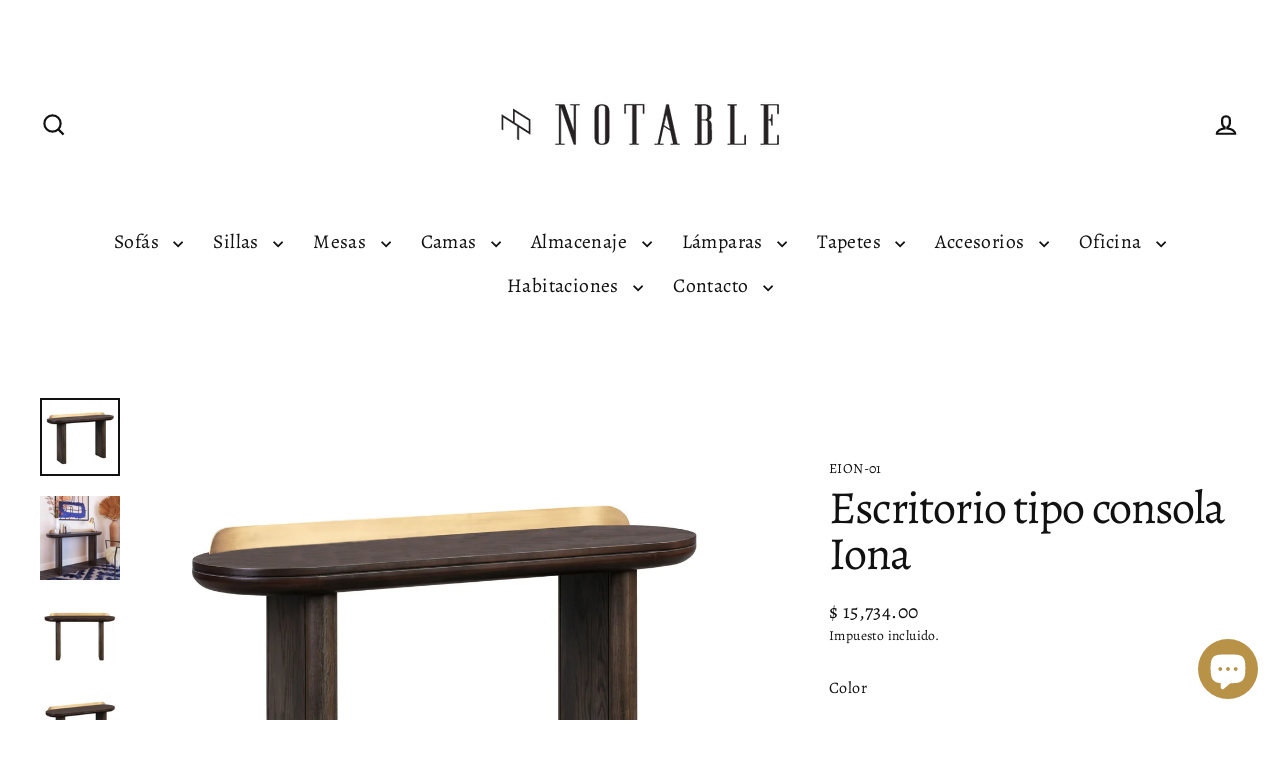

--- FILE ---
content_type: text/html; charset=utf-8
request_url: https://www.notable.mx/products/escritorio-tipo-consola-iona
body_size: 31397
content:
<!doctype html>
<html class="no-js" lang="es" dir="ltr">
<head>
  <meta charset="utf-8">
  <meta http-equiv="X-UA-Compatible" content="IE=edge">
  <meta name="viewport" content="width=device-width,initial-scale=1">
  <meta name="theme-color" content="#ffffff">
  <link rel="canonical" href="https://www.notable.mx/products/escritorio-tipo-consola-iona">
  <link rel="preconnect" href="https://cdn.shopify.com" crossorigin>
  <link rel="preconnect" href="https://fonts.shopifycdn.com" crossorigin>
  <link rel="dns-prefetch" href="https://productreviews.shopifycdn.com">
  <link rel="dns-prefetch" href="https://ajax.googleapis.com">
  <link rel="dns-prefetch" href="https://maps.googleapis.com">
  <link rel="dns-prefetch" href="https://maps.gstatic.com"><link rel="shortcut icon" href="//www.notable.mx/cdn/shop/files/cuadrito_notable_32x32.jpg?v=1621301295" type="image/png" /><title>Escritorio tipo consola Iona
&ndash; Mobiliario NOTABLE 
</title>
<meta name="description" content="Menos es más y la mesa Iona lo demuestra con estilo. Disponible en negro o café, esta pieza versátil funciona a la perfección como escritorio o consola."><meta property="og:site_name" content="Mobiliario NOTABLE ">
  <meta property="og:url" content="https://www.notable.mx/products/escritorio-tipo-consola-iona">
  <meta property="og:title" content="Escritorio tipo consola Iona">
  <meta property="og:type" content="product">
  <meta property="og:description" content="Menos es más y la mesa Iona lo demuestra con estilo. Disponible en negro o café, esta pieza versátil funciona a la perfección como escritorio o consola."><meta property="og:image" content="http://www.notable.mx/cdn/shop/products/1_7035e6bc-d849-4a21-a6c6-7aa77eb241df_1200x1200.jpg?v=1627599293"><meta property="og:image" content="http://www.notable.mx/cdn/shop/products/1.5_e82c8c75-c8cc-4837-93c2-76a2dd5e3bb6_1200x1200.jpg?v=1622746397"><meta property="og:image" content="http://www.notable.mx/cdn/shop/products/2_5de4e368-8ff0-4239-b9b5-00ea0baf0e2b_1200x1200.jpg?v=1622746397">
  <meta property="og:image:secure_url" content="https://www.notable.mx/cdn/shop/products/1_7035e6bc-d849-4a21-a6c6-7aa77eb241df_1200x1200.jpg?v=1627599293"><meta property="og:image:secure_url" content="https://www.notable.mx/cdn/shop/products/1.5_e82c8c75-c8cc-4837-93c2-76a2dd5e3bb6_1200x1200.jpg?v=1622746397"><meta property="og:image:secure_url" content="https://www.notable.mx/cdn/shop/products/2_5de4e368-8ff0-4239-b9b5-00ea0baf0e2b_1200x1200.jpg?v=1622746397">
  <meta name="twitter:site" content="@">
  <meta name="twitter:card" content="summary_large_image">
  <meta name="twitter:title" content="Escritorio tipo consola Iona">
  <meta name="twitter:description" content="Menos es más y la mesa Iona lo demuestra con estilo. Disponible en negro o café, esta pieza versátil funciona a la perfección como escritorio o consola.">
<script async crossorigin fetchpriority="high" src="/cdn/shopifycloud/importmap-polyfill/es-modules-shim.2.4.0.js"></script>
<script type="importmap">
{
  "imports": {
    "element.base-media": "//www.notable.mx/cdn/shop/t/12/assets/element.base-media.js?v=61305152781971747521762394018",
    "element.image.parallax": "//www.notable.mx/cdn/shop/t/12/assets/element.image.parallax.js?v=59188309605188605141762394018",
    "element.model": "//www.notable.mx/cdn/shop/t/12/assets/element.model.js?v=104979259955732717291762394018",
    "element.quantity-selector": "//www.notable.mx/cdn/shop/t/12/assets/element.quantity-selector.js?v=68208048201360514121762394018",
    "element.text.rte": "//www.notable.mx/cdn/shop/t/12/assets/element.text.rte.js?v=28194737298593644281762394018",
    "element.video": "//www.notable.mx/cdn/shop/t/12/assets/element.video.js?v=110560105447302630031762394018",
    "is-land": "//www.notable.mx/cdn/shop/t/12/assets/is-land.min.js?v=92343381495565747271762394019",
    "util.misc": "//www.notable.mx/cdn/shop/t/12/assets/util.misc.js?v=117964846174238173191762394019",
    "util.product-loader": "//www.notable.mx/cdn/shop/t/12/assets/util.product-loader.js?v=71947287259713254281762394019",
    "util.resource-loader": "//www.notable.mx/cdn/shop/t/12/assets/util.resource-loader.js?v=81301169148003274841762394019",
    "vendor.in-view": "//www.notable.mx/cdn/shop/t/12/assets/vendor.in-view.js?v=126891093837844970591762394019"
  }
}
</script><script type="module" src="//www.notable.mx/cdn/shop/t/12/assets/is-land.min.js?v=92343381495565747271762394019"></script>
<script>window.performance && window.performance.mark && window.performance.mark('shopify.content_for_header.start');</script><meta name="google-site-verification" content="laQ-94nYSobzc3K8a1N0U2R5DRJqEF8GCHZeW4xyt7g">
<meta name="facebook-domain-verification" content="nvl3mu1ray5qcarkgdeozvzqbcylgb">
<meta id="shopify-digital-wallet" name="shopify-digital-wallet" content="/56830001307/digital_wallets/dialog">
<link rel="alternate" type="application/json+oembed" href="https://www.notable.mx/products/escritorio-tipo-consola-iona.oembed">
<script async="async" src="/checkouts/internal/preloads.js?locale=es-MX"></script>
<script id="shopify-features" type="application/json">{"accessToken":"a1b35b0132d0e6bc3ce4c4deb635f77c","betas":["rich-media-storefront-analytics"],"domain":"www.notable.mx","predictiveSearch":true,"shopId":56830001307,"locale":"es"}</script>
<script>var Shopify = Shopify || {};
Shopify.shop = "notable-mobiliario.myshopify.com";
Shopify.locale = "es";
Shopify.currency = {"active":"MXN","rate":"1.0"};
Shopify.country = "MX";
Shopify.theme = {"name":"Updated copy of Updated copy of Updated copy of...","id":150005022875,"schema_name":"Streamline","schema_version":"7.1.0","theme_store_id":872,"role":"main"};
Shopify.theme.handle = "null";
Shopify.theme.style = {"id":null,"handle":null};
Shopify.cdnHost = "www.notable.mx/cdn";
Shopify.routes = Shopify.routes || {};
Shopify.routes.root = "/";</script>
<script type="module">!function(o){(o.Shopify=o.Shopify||{}).modules=!0}(window);</script>
<script>!function(o){function n(){var o=[];function n(){o.push(Array.prototype.slice.apply(arguments))}return n.q=o,n}var t=o.Shopify=o.Shopify||{};t.loadFeatures=n(),t.autoloadFeatures=n()}(window);</script>
<script id="shop-js-analytics" type="application/json">{"pageType":"product"}</script>
<script defer="defer" async type="module" src="//www.notable.mx/cdn/shopifycloud/shop-js/modules/v2/client.init-shop-cart-sync_-aut3ZVe.es.esm.js"></script>
<script defer="defer" async type="module" src="//www.notable.mx/cdn/shopifycloud/shop-js/modules/v2/chunk.common_jR-HGkUL.esm.js"></script>
<script type="module">
  await import("//www.notable.mx/cdn/shopifycloud/shop-js/modules/v2/client.init-shop-cart-sync_-aut3ZVe.es.esm.js");
await import("//www.notable.mx/cdn/shopifycloud/shop-js/modules/v2/chunk.common_jR-HGkUL.esm.js");

  window.Shopify.SignInWithShop?.initShopCartSync?.({"fedCMEnabled":true,"windoidEnabled":true});

</script>
<script>(function() {
  var isLoaded = false;
  function asyncLoad() {
    if (isLoaded) return;
    isLoaded = true;
    var urls = ["https:\/\/cdn.adscale.com\/static\/ecom_js\/notable-mobiliario\/add_item_to_cart.js?ver=20260121\u0026shop=notable-mobiliario.myshopify.com"];
    for (var i = 0; i < urls.length; i++) {
      var s = document.createElement('script');
      s.type = 'text/javascript';
      s.async = true;
      s.src = urls[i];
      var x = document.getElementsByTagName('script')[0];
      x.parentNode.insertBefore(s, x);
    }
  };
  if(window.attachEvent) {
    window.attachEvent('onload', asyncLoad);
  } else {
    window.addEventListener('load', asyncLoad, false);
  }
})();</script>
<script id="__st">var __st={"a":56830001307,"offset":-28800,"reqid":"3d1f0df7-fb46-4225-aa0c-7068b5739675-1768987919","pageurl":"www.notable.mx\/products\/escritorio-tipo-consola-iona","u":"aa3068cb7c5b","p":"product","rtyp":"product","rid":6808523243675};</script>
<script>window.ShopifyPaypalV4VisibilityTracking = true;</script>
<script id="captcha-bootstrap">!function(){'use strict';const t='contact',e='account',n='new_comment',o=[[t,t],['blogs',n],['comments',n],[t,'customer']],c=[[e,'customer_login'],[e,'guest_login'],[e,'recover_customer_password'],[e,'create_customer']],r=t=>t.map((([t,e])=>`form[action*='/${t}']:not([data-nocaptcha='true']) input[name='form_type'][value='${e}']`)).join(','),a=t=>()=>t?[...document.querySelectorAll(t)].map((t=>t.form)):[];function s(){const t=[...o],e=r(t);return a(e)}const i='password',u='form_key',d=['recaptcha-v3-token','g-recaptcha-response','h-captcha-response',i],f=()=>{try{return window.sessionStorage}catch{return}},m='__shopify_v',_=t=>t.elements[u];function p(t,e,n=!1){try{const o=window.sessionStorage,c=JSON.parse(o.getItem(e)),{data:r}=function(t){const{data:e,action:n}=t;return t[m]||n?{data:e,action:n}:{data:t,action:n}}(c);for(const[e,n]of Object.entries(r))t.elements[e]&&(t.elements[e].value=n);n&&o.removeItem(e)}catch(o){console.error('form repopulation failed',{error:o})}}const l='form_type',E='cptcha';function T(t){t.dataset[E]=!0}const w=window,h=w.document,L='Shopify',v='ce_forms',y='captcha';let A=!1;((t,e)=>{const n=(g='f06e6c50-85a8-45c8-87d0-21a2b65856fe',I='https://cdn.shopify.com/shopifycloud/storefront-forms-hcaptcha/ce_storefront_forms_captcha_hcaptcha.v1.5.2.iife.js',D={infoText:'Protegido por hCaptcha',privacyText:'Privacidad',termsText:'Términos'},(t,e,n)=>{const o=w[L][v],c=o.bindForm;if(c)return c(t,g,e,D).then(n);var r;o.q.push([[t,g,e,D],n]),r=I,A||(h.body.append(Object.assign(h.createElement('script'),{id:'captcha-provider',async:!0,src:r})),A=!0)});var g,I,D;w[L]=w[L]||{},w[L][v]=w[L][v]||{},w[L][v].q=[],w[L][y]=w[L][y]||{},w[L][y].protect=function(t,e){n(t,void 0,e),T(t)},Object.freeze(w[L][y]),function(t,e,n,w,h,L){const[v,y,A,g]=function(t,e,n){const i=e?o:[],u=t?c:[],d=[...i,...u],f=r(d),m=r(i),_=r(d.filter((([t,e])=>n.includes(e))));return[a(f),a(m),a(_),s()]}(w,h,L),I=t=>{const e=t.target;return e instanceof HTMLFormElement?e:e&&e.form},D=t=>v().includes(t);t.addEventListener('submit',(t=>{const e=I(t);if(!e)return;const n=D(e)&&!e.dataset.hcaptchaBound&&!e.dataset.recaptchaBound,o=_(e),c=g().includes(e)&&(!o||!o.value);(n||c)&&t.preventDefault(),c&&!n&&(function(t){try{if(!f())return;!function(t){const e=f();if(!e)return;const n=_(t);if(!n)return;const o=n.value;o&&e.removeItem(o)}(t);const e=Array.from(Array(32),(()=>Math.random().toString(36)[2])).join('');!function(t,e){_(t)||t.append(Object.assign(document.createElement('input'),{type:'hidden',name:u})),t.elements[u].value=e}(t,e),function(t,e){const n=f();if(!n)return;const o=[...t.querySelectorAll(`input[type='${i}']`)].map((({name:t})=>t)),c=[...d,...o],r={};for(const[a,s]of new FormData(t).entries())c.includes(a)||(r[a]=s);n.setItem(e,JSON.stringify({[m]:1,action:t.action,data:r}))}(t,e)}catch(e){console.error('failed to persist form',e)}}(e),e.submit())}));const S=(t,e)=>{t&&!t.dataset[E]&&(n(t,e.some((e=>e===t))),T(t))};for(const o of['focusin','change'])t.addEventListener(o,(t=>{const e=I(t);D(e)&&S(e,y())}));const B=e.get('form_key'),M=e.get(l),P=B&&M;t.addEventListener('DOMContentLoaded',(()=>{const t=y();if(P)for(const e of t)e.elements[l].value===M&&p(e,B);[...new Set([...A(),...v().filter((t=>'true'===t.dataset.shopifyCaptcha))])].forEach((e=>S(e,t)))}))}(h,new URLSearchParams(w.location.search),n,t,e,['guest_login'])})(!0,!0)}();</script>
<script integrity="sha256-4kQ18oKyAcykRKYeNunJcIwy7WH5gtpwJnB7kiuLZ1E=" data-source-attribution="shopify.loadfeatures" defer="defer" src="//www.notable.mx/cdn/shopifycloud/storefront/assets/storefront/load_feature-a0a9edcb.js" crossorigin="anonymous"></script>
<script data-source-attribution="shopify.dynamic_checkout.dynamic.init">var Shopify=Shopify||{};Shopify.PaymentButton=Shopify.PaymentButton||{isStorefrontPortableWallets:!0,init:function(){window.Shopify.PaymentButton.init=function(){};var t=document.createElement("script");t.src="https://www.notable.mx/cdn/shopifycloud/portable-wallets/latest/portable-wallets.es.js",t.type="module",document.head.appendChild(t)}};
</script>
<script data-source-attribution="shopify.dynamic_checkout.buyer_consent">
  function portableWalletsHideBuyerConsent(e){var t=document.getElementById("shopify-buyer-consent"),n=document.getElementById("shopify-subscription-policy-button");t&&n&&(t.classList.add("hidden"),t.setAttribute("aria-hidden","true"),n.removeEventListener("click",e))}function portableWalletsShowBuyerConsent(e){var t=document.getElementById("shopify-buyer-consent"),n=document.getElementById("shopify-subscription-policy-button");t&&n&&(t.classList.remove("hidden"),t.removeAttribute("aria-hidden"),n.addEventListener("click",e))}window.Shopify?.PaymentButton&&(window.Shopify.PaymentButton.hideBuyerConsent=portableWalletsHideBuyerConsent,window.Shopify.PaymentButton.showBuyerConsent=portableWalletsShowBuyerConsent);
</script>
<script>
  function portableWalletsCleanup(e){e&&e.src&&console.error("Failed to load portable wallets script "+e.src);var t=document.querySelectorAll("shopify-accelerated-checkout .shopify-payment-button__skeleton, shopify-accelerated-checkout-cart .wallet-cart-button__skeleton"),e=document.getElementById("shopify-buyer-consent");for(let e=0;e<t.length;e++)t[e].remove();e&&e.remove()}function portableWalletsNotLoadedAsModule(e){e instanceof ErrorEvent&&"string"==typeof e.message&&e.message.includes("import.meta")&&"string"==typeof e.filename&&e.filename.includes("portable-wallets")&&(window.removeEventListener("error",portableWalletsNotLoadedAsModule),window.Shopify.PaymentButton.failedToLoad=e,"loading"===document.readyState?document.addEventListener("DOMContentLoaded",window.Shopify.PaymentButton.init):window.Shopify.PaymentButton.init())}window.addEventListener("error",portableWalletsNotLoadedAsModule);
</script>

<script type="module" src="https://www.notable.mx/cdn/shopifycloud/portable-wallets/latest/portable-wallets.es.js" onError="portableWalletsCleanup(this)" crossorigin="anonymous"></script>
<script nomodule>
  document.addEventListener("DOMContentLoaded", portableWalletsCleanup);
</script>

<link id="shopify-accelerated-checkout-styles" rel="stylesheet" media="screen" href="https://www.notable.mx/cdn/shopifycloud/portable-wallets/latest/accelerated-checkout-backwards-compat.css" crossorigin="anonymous">
<style id="shopify-accelerated-checkout-cart">
        #shopify-buyer-consent {
  margin-top: 1em;
  display: inline-block;
  width: 100%;
}

#shopify-buyer-consent.hidden {
  display: none;
}

#shopify-subscription-policy-button {
  background: none;
  border: none;
  padding: 0;
  text-decoration: underline;
  font-size: inherit;
  cursor: pointer;
}

#shopify-subscription-policy-button::before {
  box-shadow: none;
}

      </style>

<script>window.performance && window.performance.mark && window.performance.mark('shopify.content_for_header.end');</script>

  <script>
    var theme = {
      stylesheet: "//www.notable.mx/cdn/shop/t/12/assets/theme.css?v=3623001584487417301762394033",
      template: "product",
      routes: {
        home: "/",
        cart: "/cart.js",
        cartPage: "/cart",
        cartAdd: "/cart/add.js",
        cartChange: "/cart/change.js",
        predictiveSearch: "/search/suggest"
      },
      strings: {
        addToCart: "Agregar al carrito",
        soldOut: "Agotado",
        unavailable: "No disponible",
        regularPrice: "Precio habitual",
        salePrice: "Precio de oferta",
        inStockLabel: "En stock",
        oneStockLabel: "[count] en stock",
        otherStockLabel: "[count] en stock",
        willNotShipUntil: "Será enviado después [date]",
        willBeInStockAfter: "Estará disponible después [date]",
        waitingForStock: "Pedido pendiente, envío pronto",
        cartItems: "[count] artículos",
        cartConfirmDelete: "¿Está seguro de que desea eliminar este artículo?",
        cartTermsConfirmation: "Debe aceptar los términos y condiciones de venta para pagar",
        maxQuantity: "Solo puedes tener [quantity] de [title] en tu carrito."
      },
      settings: {
        cartType: "sticky",
        isCustomerTemplate: false,
        moneyFormat: "\u003cspan class=transcy-money\u003e$ {{amount}}\u003c\/span\u003e",
        quickView: false,
        hoverProductGrid: true,
        themeName: 'Streamline',
        themeVersion: "7.1.0",
        predictiveSearchType: null,
      }
    };

    document.documentElement.className = document.documentElement.className.replace('no-js', 'js');
  </script><style data-shopify>:root {
    --typeHeaderPrimary: Alegreya;
    --typeHeaderFallback: serif;
    --typeHeaderSize: 46px;
    --typeHeaderStyle: normal;
    --typeHeaderWeight: 400;
    --typeHeaderLineHeight: 1;
    --typeHeaderSpacing: -0.025em;

    --typeBasePrimary:Alegreya;
    --typeBaseFallback:serif;
    --typeBaseSize: 16px;
    --typeBaseWeight: 400;
    --typeBaseStyle: normal;
    --typeBaseSpacing: 0.025em;
    --typeBaseLineHeight: 1.5;

    
      --buttonRadius: 35px;
    

    --iconWeight: 5px;
    --iconLinecaps: miter;

    --colorAlt: #fafafa;
    --colorAltText: #111111;

    --colorAnnouncement: #111111;
    --colorAnnouncementText: #ffffff;

    --colorBody: #ffffff;
    --colorBodyAlpha05: rgba(255, 255, 255, 0.05);
    --colorBodyLightDim: #fafafa;
    --colorBodyMediumDim: #f5f5f5;
    --colorBodyDim: #f2f2f2;

    --colorBtnPrimary: #ffffff;
    --colorBtnPrimaryText: #000000;
    --colorBtnPrimaryBgTransition: background 0.15s ease;
    --colorBtnPrimaryActive: #ffffff;

    --colorCartDot: #000000;
    --colorCartDotText: #fff;

    --colorDrawers: #fafafa;
    --colorDrawersDim: #ededed;
    --colorDrawerText: #000000;
    --colorDrawerTextDarken: #000000;

    --colorHeroText: #fff;

    --colorImageOverlay: #000;
    --colorImageOverlayOpacity: 0.03;
    --colorImageOverlayTextShadow: 0.3;

    --colorInputBg: #ffffff;
    --colorInputText: #111111;

    --colorLink: #111111;

    --colorModalBg: rgba(0,0,0,0.5);

    --colorNav: #ffffff;
    --colorNavText: #111111;

    --colorNewsletter: #ffffff;
    --colorNewsletterText: #111111;

    --colorSalePrice: #ff6d6d;
    --colorSaleTag: #fafafa;
    --colorSaleTagText: #000000;

    --colorTextBody: #111111;
    --colorTextBodyAlpha005: rgba(17, 17, 17, 0.05);
    --colorTextBodyAlpha008: rgba(17, 17, 17, 0.08);
    --colorTextBodyAlpha01: rgba(17, 17, 17, 0.1);
    --colorTextBodyAlpha035: rgba(17, 17, 17, 0.35);
    --colorTextBodyAlpha05: rgba(17, 17, 17, 0.5);

    --colorSmallImageBg: #ffffff;
    --colorLargeImageBg: #000000;

    --productImageScatter: false;

    --urlIcoSelect: url(//www.notable.mx/cdn/shop/t/12/assets/ico-select.svg);

    --sizeChartMargin: 30px 0;
    --sizeChartIconMargin: 5px;

    --newsletterReminderPadding: 30px 35px;

    /*Shop Pay Installments*/
    --color-body-text: #111111;
    --color-body: #ffffff;
    --color-bg: #ffffff;
  }

  

  .hero {
    background-image: linear-gradient(100deg, #000000 40%, #212121 63%, #000000 79%);
  }

  .placeholder-content,
  .image-wrap,
  .skrim__link,
  .pswp__img--placeholder {
    background-image: linear-gradient(100deg, #ffffff 40%, #f7f7f7 63%, #ffffff 79%);
  }</style><style>
  @font-face {
  font-family: Alegreya;
  font-weight: 400;
  font-style: normal;
  font-display: swap;
  src: url("//www.notable.mx/cdn/fonts/alegreya/alegreya_n4.9d59d35c9865f13cc7223c9847768350c0c7301a.woff2") format("woff2"),
       url("//www.notable.mx/cdn/fonts/alegreya/alegreya_n4.a883043573688913d15d350b7a40349399b2ef99.woff") format("woff");
}

  @font-face {
  font-family: Alegreya;
  font-weight: 400;
  font-style: normal;
  font-display: swap;
  src: url("//www.notable.mx/cdn/fonts/alegreya/alegreya_n4.9d59d35c9865f13cc7223c9847768350c0c7301a.woff2") format("woff2"),
       url("//www.notable.mx/cdn/fonts/alegreya/alegreya_n4.a883043573688913d15d350b7a40349399b2ef99.woff") format("woff");
}


  @font-face {
  font-family: Alegreya;
  font-weight: 700;
  font-style: normal;
  font-display: swap;
  src: url("//www.notable.mx/cdn/fonts/alegreya/alegreya_n7.94acea1149930a7b242e750715301e9002cdbb09.woff2") format("woff2"),
       url("//www.notable.mx/cdn/fonts/alegreya/alegreya_n7.44924b4ad31cd43b056fd2b37a197352574886fd.woff") format("woff");
}

  @font-face {
  font-family: Alegreya;
  font-weight: 400;
  font-style: italic;
  font-display: swap;
  src: url("//www.notable.mx/cdn/fonts/alegreya/alegreya_i4.8dee6f2ed2ce33b7dc66259131d71ed090011461.woff2") format("woff2"),
       url("//www.notable.mx/cdn/fonts/alegreya/alegreya_i4.f1e64827a79062bc46c078ea2821c6711f0f09ad.woff") format("woff");
}

  @font-face {
  font-family: Alegreya;
  font-weight: 700;
  font-style: italic;
  font-display: swap;
  src: url("//www.notable.mx/cdn/fonts/alegreya/alegreya_i7.5e65007906c5f78bc33208b7b54b20b3c445ca0e.woff2") format("woff2"),
       url("//www.notable.mx/cdn/fonts/alegreya/alegreya_i7.4848fae5074f900a889cf3e9420385da30033d27.woff") format("woff");
}


  body,
  input,
  textarea,
  button,
  select {
    -webkit-font-smoothing: antialiased;
    -webkit-text-size-adjust: 100%;
    text-rendering: optimizeSpeed;
    font-family: var(--typeBasePrimary), var(--typeBaseFallback);
    font-size: calc(var(--typeBaseSize) * 0.85);
    font-weight: var(--typeBaseWeight);
    font-style: var(--typeBaseStyle);
    letter-spacing: var(--typeBaseSpacing);
    line-height: var(--typeBaseLineHeight);
  }

  @media only screen and (min-width: 769px) {
    body,
    input,
    textarea,
    button,
    select {
      font-size: var(--typeBaseSize);
    }
  }

  .page-container,
  .overscroll-loader {
    display: none;
  }

  h1, .h1,
  h3, .h3,
  h4, .h4,
  h5, .h5,
  h6, .h6,
  .section-header__title {
    font-family: var(--typeHeaderPrimary), var(--typeHeaderFallback);
    font-weight: var(--typeHeaderWeight);
    font-style: normal;
    letter-spacing: var(--typeHeaderSpacing);
    line-height: var(--typeHeaderLineHeight);
    word-break: break-word;

    
  }

  h2, .h2 {
    font-family: var(--typeBasePrimary), var(--typeBaseFallback);
    font-weight: var(--typeBaseWeight);
    letter-spacing: var(--typeBaseSpacing);
    line-height: var(--typeBaseLineHeight);
  }

  
  @keyframes pulse-fade {
    0% {
      opacity: 0;
    }
    50% {
      opacity: 1;
    }
    100% {
      opacity: 0;
    }
  }

  .splash-screen {
    box-sizing: border-box;
    display: flex;
    position: fixed;
    left: 0;
    top: 0;
    right: 0;
    bottom: 0;
    align-items: center;
    justify-content: center;
    z-index: 10001;
    background-color: #ffffff;
  }

  .splash-screen__loader {
    max-width: 100px;
  }

  @media only screen and (min-width: 769px) {
    .splash-screen__loader {
      max-width: 100px;
    }
  }

  .splash-screen img {
    display: block;
    max-width: 100%;
    border: 0 none;
    height: auto;
    animation: pulse-fade 0.4s infinite linear;
  }

  .loader-text {
    letter-spacing: 0.2em;
    font-size: 1.5em;
    text-transform: uppercase;
    animation: pulse-fade 0.4s infinite linear;
  }

  .loader-logo {
    display: none;
    position: fixed;
    left: 0;
    top: 0;
    right: 0;
    bottom: 0;
    align-items: center;
    justify-content: center;
    background-color: #ffffff;
    z-index: 6000;
  }

  .loader-logo__img {
    display: block;
  }

  .transition-body {
    opacity: 0;
  }

  .btn--loading span:after {
    content: "Cargando";
  }
</style>
<link href="//www.notable.mx/cdn/shop/t/12/assets/theme.css?v=3623001584487417301762394033" rel="stylesheet" type="text/css" media="all" />

  <style data-shopify>
    :root {
      /* Root Variables */
      /* ========================= */
      --root-color-primary: #111111;
      --color-primary: #111111;
      --root-color-secondary: #ffffff;
      --color-secondary: #ffffff;
      --color-sale-tag: #fafafa;
      --color-sale-tag-text: #000000;
      --color-sale-price: #ff6d6d;
      --layout-section-padding-block: 3rem;
      --layout-section-max-inline-size: 1220px;

      /* Text */
      /* ========================= */

      /* Body Font Styles */
      --element-text-font-family--body: Alegreya;
      --element-text-font-family-fallback--body: serif;
      --element-text-font-weight--body: 400;
      --element-text-letter-spacing--body: 0.025em;
      --element-text-text-transform--body: none;

      /* Body Font Sizes */
      --element-text-font-size--body: initial;
      --element-text-font-size--body-xs: 12px;
      --element-text-font-size--body-sm: 14px;
      --element-text-font-size--body-md: 16px;
      --element-text-font-size--body-lg: 18px;

      /* Body Line Heights */
      --element-text-line-height--body: 1.5;

      /* Heading Font Styles */
      --element-text-font-family--heading: Alegreya;
      --element-text-font-family-fallback--heading: serif;
      --element-text-font-weight--heading: 400;
      --element-text-letter-spacing--heading: -0.025em;

       


      /* Heading Font Sizes */
      --element-text-font-size--heading-2xl: 62px;
      --element-text-font-size--heading-xl: 46px;
      --element-text-font-size--heading-lg: 40px;
      --element-text-font-size--heading-md: 38px;
      --element-text-font-size--heading-sm: 32px;
      --element-text-font-size--heading-xs: 30px;

      /* Heading Line Heights */
      --element-text-line-height--heading: 1;


      /* Buttons */
      /* ========================= */
      
          --element-button-radius: 50px;
      

      /* Base Color Variables */
      --element-button-color-primary: #ffffff;
      --element-button-color-secondary: #000000;
      --element-button-shade-border: 100%;

      /* Hover State Variables */
      --element-button-shade-background--hover: 0%;
      --element-button-shade-border--hover: 100%;
      --element-button-border-width--focus: var(--size-0-25);

      /* Focus State Variables */
      --element-button-color-focus: var(--color-focus);

      /* Inputs */
      /* ========================= */
      --element-input-box-shadow-shade: 100%;
      
      /* Hover State Variables */
      --element-input-background-shade--hover: 0%;
      --element-input-box-shadow-shade--focus: 100%;
      --element-input-box-shadow-shade--active: 100%;
      

      --element-input-box-shadow-spread-radius--hover: 1px;
      --element-input-box-shadow-spread-radius--active: 1px;
      --element-input-box-shadow-spread-radius--focus: 1px;

    }

    element-select {
      --element-button-color-primary: #111111;
      --element-button-color-secondary: #ffffff;
    }

    [data-button_type_style="caps"] .element-button .element-text {
      --element-text-font-size: var(--element-text-font-size--body-sm);
      --element-text-letter-spacing: 0.2em;
      --element-text-text-transform: uppercase;
    }

    .element-button.element-button--inverted {
      --element-button-color-primary: #111111;
      --element-button-color-secondary: #ffffff;
    }

    [data-button_style=shadow] .element-button.element-button--inverted[type="submit"] {
      background-color: var(--colorBody);
      border: 2px solid;
      border-color: var(--colorTextBody);
      box-shadow: 5px 5px 0 0 var(--colorTextBody);
      margin-bottom: 5px;
      transition: transform 0.05s, box-shadow 0.05s;
    }
  </style>
<script src="//www.notable.mx/cdn/shop/t/12/assets/vendor-v6.js" defer="defer"></script>
  <script src="//www.notable.mx/cdn/shop/t/12/assets/theme.js?v=181491663414021565501762394019" defer="defer"></script>
<script src="https://cdn.shopify.com/extensions/e8878072-2f6b-4e89-8082-94b04320908d/inbox-1254/assets/inbox-chat-loader.js" type="text/javascript" defer="defer"></script>
<link href="https://monorail-edge.shopifysvc.com" rel="dns-prefetch">
<script>(function(){if ("sendBeacon" in navigator && "performance" in window) {try {var session_token_from_headers = performance.getEntriesByType('navigation')[0].serverTiming.find(x => x.name == '_s').description;} catch {var session_token_from_headers = undefined;}var session_cookie_matches = document.cookie.match(/_shopify_s=([^;]*)/);var session_token_from_cookie = session_cookie_matches && session_cookie_matches.length === 2 ? session_cookie_matches[1] : "";var session_token = session_token_from_headers || session_token_from_cookie || "";function handle_abandonment_event(e) {var entries = performance.getEntries().filter(function(entry) {return /monorail-edge.shopifysvc.com/.test(entry.name);});if (!window.abandonment_tracked && entries.length === 0) {window.abandonment_tracked = true;var currentMs = Date.now();var navigation_start = performance.timing.navigationStart;var payload = {shop_id: 56830001307,url: window.location.href,navigation_start,duration: currentMs - navigation_start,session_token,page_type: "product"};window.navigator.sendBeacon("https://monorail-edge.shopifysvc.com/v1/produce", JSON.stringify({schema_id: "online_store_buyer_site_abandonment/1.1",payload: payload,metadata: {event_created_at_ms: currentMs,event_sent_at_ms: currentMs}}));}}window.addEventListener('pagehide', handle_abandonment_event);}}());</script>
<script id="web-pixels-manager-setup">(function e(e,d,r,n,o){if(void 0===o&&(o={}),!Boolean(null===(a=null===(i=window.Shopify)||void 0===i?void 0:i.analytics)||void 0===a?void 0:a.replayQueue)){var i,a;window.Shopify=window.Shopify||{};var t=window.Shopify;t.analytics=t.analytics||{};var s=t.analytics;s.replayQueue=[],s.publish=function(e,d,r){return s.replayQueue.push([e,d,r]),!0};try{self.performance.mark("wpm:start")}catch(e){}var l=function(){var e={modern:/Edge?\/(1{2}[4-9]|1[2-9]\d|[2-9]\d{2}|\d{4,})\.\d+(\.\d+|)|Firefox\/(1{2}[4-9]|1[2-9]\d|[2-9]\d{2}|\d{4,})\.\d+(\.\d+|)|Chrom(ium|e)\/(9{2}|\d{3,})\.\d+(\.\d+|)|(Maci|X1{2}).+ Version\/(15\.\d+|(1[6-9]|[2-9]\d|\d{3,})\.\d+)([,.]\d+|)( \(\w+\)|)( Mobile\/\w+|) Safari\/|Chrome.+OPR\/(9{2}|\d{3,})\.\d+\.\d+|(CPU[ +]OS|iPhone[ +]OS|CPU[ +]iPhone|CPU IPhone OS|CPU iPad OS)[ +]+(15[._]\d+|(1[6-9]|[2-9]\d|\d{3,})[._]\d+)([._]\d+|)|Android:?[ /-](13[3-9]|1[4-9]\d|[2-9]\d{2}|\d{4,})(\.\d+|)(\.\d+|)|Android.+Firefox\/(13[5-9]|1[4-9]\d|[2-9]\d{2}|\d{4,})\.\d+(\.\d+|)|Android.+Chrom(ium|e)\/(13[3-9]|1[4-9]\d|[2-9]\d{2}|\d{4,})\.\d+(\.\d+|)|SamsungBrowser\/([2-9]\d|\d{3,})\.\d+/,legacy:/Edge?\/(1[6-9]|[2-9]\d|\d{3,})\.\d+(\.\d+|)|Firefox\/(5[4-9]|[6-9]\d|\d{3,})\.\d+(\.\d+|)|Chrom(ium|e)\/(5[1-9]|[6-9]\d|\d{3,})\.\d+(\.\d+|)([\d.]+$|.*Safari\/(?![\d.]+ Edge\/[\d.]+$))|(Maci|X1{2}).+ Version\/(10\.\d+|(1[1-9]|[2-9]\d|\d{3,})\.\d+)([,.]\d+|)( \(\w+\)|)( Mobile\/\w+|) Safari\/|Chrome.+OPR\/(3[89]|[4-9]\d|\d{3,})\.\d+\.\d+|(CPU[ +]OS|iPhone[ +]OS|CPU[ +]iPhone|CPU IPhone OS|CPU iPad OS)[ +]+(10[._]\d+|(1[1-9]|[2-9]\d|\d{3,})[._]\d+)([._]\d+|)|Android:?[ /-](13[3-9]|1[4-9]\d|[2-9]\d{2}|\d{4,})(\.\d+|)(\.\d+|)|Mobile Safari.+OPR\/([89]\d|\d{3,})\.\d+\.\d+|Android.+Firefox\/(13[5-9]|1[4-9]\d|[2-9]\d{2}|\d{4,})\.\d+(\.\d+|)|Android.+Chrom(ium|e)\/(13[3-9]|1[4-9]\d|[2-9]\d{2}|\d{4,})\.\d+(\.\d+|)|Android.+(UC? ?Browser|UCWEB|U3)[ /]?(15\.([5-9]|\d{2,})|(1[6-9]|[2-9]\d|\d{3,})\.\d+)\.\d+|SamsungBrowser\/(5\.\d+|([6-9]|\d{2,})\.\d+)|Android.+MQ{2}Browser\/(14(\.(9|\d{2,})|)|(1[5-9]|[2-9]\d|\d{3,})(\.\d+|))(\.\d+|)|K[Aa][Ii]OS\/(3\.\d+|([4-9]|\d{2,})\.\d+)(\.\d+|)/},d=e.modern,r=e.legacy,n=navigator.userAgent;return n.match(d)?"modern":n.match(r)?"legacy":"unknown"}(),u="modern"===l?"modern":"legacy",c=(null!=n?n:{modern:"",legacy:""})[u],f=function(e){return[e.baseUrl,"/wpm","/b",e.hashVersion,"modern"===e.buildTarget?"m":"l",".js"].join("")}({baseUrl:d,hashVersion:r,buildTarget:u}),m=function(e){var d=e.version,r=e.bundleTarget,n=e.surface,o=e.pageUrl,i=e.monorailEndpoint;return{emit:function(e){var a=e.status,t=e.errorMsg,s=(new Date).getTime(),l=JSON.stringify({metadata:{event_sent_at_ms:s},events:[{schema_id:"web_pixels_manager_load/3.1",payload:{version:d,bundle_target:r,page_url:o,status:a,surface:n,error_msg:t},metadata:{event_created_at_ms:s}}]});if(!i)return console&&console.warn&&console.warn("[Web Pixels Manager] No Monorail endpoint provided, skipping logging."),!1;try{return self.navigator.sendBeacon.bind(self.navigator)(i,l)}catch(e){}var u=new XMLHttpRequest;try{return u.open("POST",i,!0),u.setRequestHeader("Content-Type","text/plain"),u.send(l),!0}catch(e){return console&&console.warn&&console.warn("[Web Pixels Manager] Got an unhandled error while logging to Monorail."),!1}}}}({version:r,bundleTarget:l,surface:e.surface,pageUrl:self.location.href,monorailEndpoint:e.monorailEndpoint});try{o.browserTarget=l,function(e){var d=e.src,r=e.async,n=void 0===r||r,o=e.onload,i=e.onerror,a=e.sri,t=e.scriptDataAttributes,s=void 0===t?{}:t,l=document.createElement("script"),u=document.querySelector("head"),c=document.querySelector("body");if(l.async=n,l.src=d,a&&(l.integrity=a,l.crossOrigin="anonymous"),s)for(var f in s)if(Object.prototype.hasOwnProperty.call(s,f))try{l.dataset[f]=s[f]}catch(e){}if(o&&l.addEventListener("load",o),i&&l.addEventListener("error",i),u)u.appendChild(l);else{if(!c)throw new Error("Did not find a head or body element to append the script");c.appendChild(l)}}({src:f,async:!0,onload:function(){if(!function(){var e,d;return Boolean(null===(d=null===(e=window.Shopify)||void 0===e?void 0:e.analytics)||void 0===d?void 0:d.initialized)}()){var d=window.webPixelsManager.init(e)||void 0;if(d){var r=window.Shopify.analytics;r.replayQueue.forEach((function(e){var r=e[0],n=e[1],o=e[2];d.publishCustomEvent(r,n,o)})),r.replayQueue=[],r.publish=d.publishCustomEvent,r.visitor=d.visitor,r.initialized=!0}}},onerror:function(){return m.emit({status:"failed",errorMsg:"".concat(f," has failed to load")})},sri:function(e){var d=/^sha384-[A-Za-z0-9+/=]+$/;return"string"==typeof e&&d.test(e)}(c)?c:"",scriptDataAttributes:o}),m.emit({status:"loading"})}catch(e){m.emit({status:"failed",errorMsg:(null==e?void 0:e.message)||"Unknown error"})}}})({shopId: 56830001307,storefrontBaseUrl: "https://www.notable.mx",extensionsBaseUrl: "https://extensions.shopifycdn.com/cdn/shopifycloud/web-pixels-manager",monorailEndpoint: "https://monorail-edge.shopifysvc.com/unstable/produce_batch",surface: "storefront-renderer",enabledBetaFlags: ["2dca8a86"],webPixelsConfigList: [{"id":"900792475","configuration":"{\"accountID\":\"AdScaleWepPixel\",\"adscaleShopHost\":\"notable-mobiliario\"}","eventPayloadVersion":"v1","runtimeContext":"STRICT","scriptVersion":"bb7d4e376056952c1b8d587666f0fa80","type":"APP","apiClientId":1807201,"privacyPurposes":["ANALYTICS","MARKETING","SALE_OF_DATA"],"dataSharingAdjustments":{"protectedCustomerApprovalScopes":["read_customer_address","read_customer_email","read_customer_name","read_customer_personal_data","read_customer_phone"]}},{"id":"636387483","configuration":"{\"config\":\"{\\\"google_tag_ids\\\":[\\\"G-86V9ZXJ2NF\\\",\\\"AW-11305440095\\\",\\\"GT-KV6R85K\\\"],\\\"target_country\\\":\\\"MX\\\",\\\"gtag_events\\\":[{\\\"type\\\":\\\"begin_checkout\\\",\\\"action_label\\\":[\\\"G-86V9ZXJ2NF\\\",\\\"AW-11305440095\\\/yII1CNnp99MYEN-m7Y4q\\\"]},{\\\"type\\\":\\\"search\\\",\\\"action_label\\\":[\\\"G-86V9ZXJ2NF\\\",\\\"AW-11305440095\\\/xLcACNPp99MYEN-m7Y4q\\\"]},{\\\"type\\\":\\\"view_item\\\",\\\"action_label\\\":[\\\"G-86V9ZXJ2NF\\\",\\\"AW-11305440095\\\/E3-ZCNDp99MYEN-m7Y4q\\\",\\\"MC-XJ0KD319RH\\\"]},{\\\"type\\\":\\\"purchase\\\",\\\"action_label\\\":[\\\"G-86V9ZXJ2NF\\\",\\\"AW-11305440095\\\/qZDDCMrp99MYEN-m7Y4q\\\",\\\"MC-XJ0KD319RH\\\"]},{\\\"type\\\":\\\"page_view\\\",\\\"action_label\\\":[\\\"G-86V9ZXJ2NF\\\",\\\"AW-11305440095\\\/yt8eCM3p99MYEN-m7Y4q\\\",\\\"MC-XJ0KD319RH\\\"]},{\\\"type\\\":\\\"add_payment_info\\\",\\\"action_label\\\":[\\\"G-86V9ZXJ2NF\\\",\\\"AW-11305440095\\\/eewWCNzp99MYEN-m7Y4q\\\"]},{\\\"type\\\":\\\"add_to_cart\\\",\\\"action_label\\\":[\\\"G-86V9ZXJ2NF\\\",\\\"AW-11305440095\\\/6ZiDCNbp99MYEN-m7Y4q\\\"]}],\\\"enable_monitoring_mode\\\":false}\"}","eventPayloadVersion":"v1","runtimeContext":"OPEN","scriptVersion":"b2a88bafab3e21179ed38636efcd8a93","type":"APP","apiClientId":1780363,"privacyPurposes":[],"dataSharingAdjustments":{"protectedCustomerApprovalScopes":["read_customer_address","read_customer_email","read_customer_name","read_customer_personal_data","read_customer_phone"]}},{"id":"314212507","configuration":"{\"pixel_id\":\"546078677590859\",\"pixel_type\":\"facebook_pixel\"}","eventPayloadVersion":"v1","runtimeContext":"OPEN","scriptVersion":"ca16bc87fe92b6042fbaa3acc2fbdaa6","type":"APP","apiClientId":2329312,"privacyPurposes":["ANALYTICS","MARKETING","SALE_OF_DATA"],"dataSharingAdjustments":{"protectedCustomerApprovalScopes":["read_customer_address","read_customer_email","read_customer_name","read_customer_personal_data","read_customer_phone"]}},{"id":"124747931","configuration":"{\"myshopifyDomain\":\"notable-mobiliario.myshopify.com\"}","eventPayloadVersion":"v1","runtimeContext":"STRICT","scriptVersion":"23b97d18e2aa74363140dc29c9284e87","type":"APP","apiClientId":2775569,"privacyPurposes":["ANALYTICS","MARKETING","SALE_OF_DATA"],"dataSharingAdjustments":{"protectedCustomerApprovalScopes":["read_customer_address","read_customer_email","read_customer_name","read_customer_phone","read_customer_personal_data"]}},{"id":"108920987","configuration":"{\"tagID\":\"2613904407877\"}","eventPayloadVersion":"v1","runtimeContext":"STRICT","scriptVersion":"18031546ee651571ed29edbe71a3550b","type":"APP","apiClientId":3009811,"privacyPurposes":["ANALYTICS","MARKETING","SALE_OF_DATA"],"dataSharingAdjustments":{"protectedCustomerApprovalScopes":["read_customer_address","read_customer_email","read_customer_name","read_customer_personal_data","read_customer_phone"]}},{"id":"78315675","eventPayloadVersion":"1","runtimeContext":"LAX","scriptVersion":"1","type":"CUSTOM","privacyPurposes":["ANALYTICS","MARKETING","SALE_OF_DATA"],"name":"AdScale1"},{"id":"79331483","eventPayloadVersion":"1","runtimeContext":"LAX","scriptVersion":"1","type":"CUSTOM","privacyPurposes":["ANALYTICS","MARKETING","SALE_OF_DATA"],"name":"AdScale"},{"id":"shopify-app-pixel","configuration":"{}","eventPayloadVersion":"v1","runtimeContext":"STRICT","scriptVersion":"0450","apiClientId":"shopify-pixel","type":"APP","privacyPurposes":["ANALYTICS","MARKETING"]},{"id":"shopify-custom-pixel","eventPayloadVersion":"v1","runtimeContext":"LAX","scriptVersion":"0450","apiClientId":"shopify-pixel","type":"CUSTOM","privacyPurposes":["ANALYTICS","MARKETING"]}],isMerchantRequest: false,initData: {"shop":{"name":"Mobiliario NOTABLE ","paymentSettings":{"currencyCode":"MXN"},"myshopifyDomain":"notable-mobiliario.myshopify.com","countryCode":"MX","storefrontUrl":"https:\/\/www.notable.mx"},"customer":null,"cart":null,"checkout":null,"productVariants":[{"price":{"amount":15734.0,"currencyCode":"MXN"},"product":{"title":"Escritorio tipo consola Iona","vendor":"Notable Mobiliario","id":"6808523243675","untranslatedTitle":"Escritorio tipo consola Iona","url":"\/products\/escritorio-tipo-consola-iona","type":"Escritorio"},"id":"40477215326363","image":{"src":"\/\/www.notable.mx\/cdn\/shop\/products\/1_7035e6bc-d849-4a21-a6c6-7aa77eb241df.jpg?v=1627599293"},"sku":"EION-01","title":"Café EION-01","untranslatedTitle":"Café EION-01"},{"price":{"amount":15734.0,"currencyCode":"MXN"},"product":{"title":"Escritorio tipo consola Iona","vendor":"Notable Mobiliario","id":"6808523243675","untranslatedTitle":"Escritorio tipo consola Iona","url":"\/products\/escritorio-tipo-consola-iona","type":"Escritorio"},"id":"40477215359131","image":{"src":"\/\/www.notable.mx\/cdn\/shop\/products\/ergreg.jpg?v=1625782558"},"sku":"EION-02","title":"Negro EION-02","untranslatedTitle":"Negro EION-02"}],"purchasingCompany":null},},"https://www.notable.mx/cdn","fcfee988w5aeb613cpc8e4bc33m6693e112",{"modern":"","legacy":""},{"shopId":"56830001307","storefrontBaseUrl":"https:\/\/www.notable.mx","extensionBaseUrl":"https:\/\/extensions.shopifycdn.com\/cdn\/shopifycloud\/web-pixels-manager","surface":"storefront-renderer","enabledBetaFlags":"[\"2dca8a86\"]","isMerchantRequest":"false","hashVersion":"fcfee988w5aeb613cpc8e4bc33m6693e112","publish":"custom","events":"[[\"page_viewed\",{}],[\"product_viewed\",{\"productVariant\":{\"price\":{\"amount\":15734.0,\"currencyCode\":\"MXN\"},\"product\":{\"title\":\"Escritorio tipo consola Iona\",\"vendor\":\"Notable Mobiliario\",\"id\":\"6808523243675\",\"untranslatedTitle\":\"Escritorio tipo consola Iona\",\"url\":\"\/products\/escritorio-tipo-consola-iona\",\"type\":\"Escritorio\"},\"id\":\"40477215326363\",\"image\":{\"src\":\"\/\/www.notable.mx\/cdn\/shop\/products\/1_7035e6bc-d849-4a21-a6c6-7aa77eb241df.jpg?v=1627599293\"},\"sku\":\"EION-01\",\"title\":\"Café EION-01\",\"untranslatedTitle\":\"Café EION-01\"}}]]"});</script><script>
  window.ShopifyAnalytics = window.ShopifyAnalytics || {};
  window.ShopifyAnalytics.meta = window.ShopifyAnalytics.meta || {};
  window.ShopifyAnalytics.meta.currency = 'MXN';
  var meta = {"product":{"id":6808523243675,"gid":"gid:\/\/shopify\/Product\/6808523243675","vendor":"Notable Mobiliario","type":"Escritorio","handle":"escritorio-tipo-consola-iona","variants":[{"id":40477215326363,"price":1573400,"name":"Escritorio tipo consola Iona - Café EION-01","public_title":"Café EION-01","sku":"EION-01"},{"id":40477215359131,"price":1573400,"name":"Escritorio tipo consola Iona - Negro EION-02","public_title":"Negro EION-02","sku":"EION-02"}],"remote":false},"page":{"pageType":"product","resourceType":"product","resourceId":6808523243675,"requestId":"3d1f0df7-fb46-4225-aa0c-7068b5739675-1768987919"}};
  for (var attr in meta) {
    window.ShopifyAnalytics.meta[attr] = meta[attr];
  }
</script>
<script class="analytics">
  (function () {
    var customDocumentWrite = function(content) {
      var jquery = null;

      if (window.jQuery) {
        jquery = window.jQuery;
      } else if (window.Checkout && window.Checkout.$) {
        jquery = window.Checkout.$;
      }

      if (jquery) {
        jquery('body').append(content);
      }
    };

    var hasLoggedConversion = function(token) {
      if (token) {
        return document.cookie.indexOf('loggedConversion=' + token) !== -1;
      }
      return false;
    }

    var setCookieIfConversion = function(token) {
      if (token) {
        var twoMonthsFromNow = new Date(Date.now());
        twoMonthsFromNow.setMonth(twoMonthsFromNow.getMonth() + 2);

        document.cookie = 'loggedConversion=' + token + '; expires=' + twoMonthsFromNow;
      }
    }

    var trekkie = window.ShopifyAnalytics.lib = window.trekkie = window.trekkie || [];
    if (trekkie.integrations) {
      return;
    }
    trekkie.methods = [
      'identify',
      'page',
      'ready',
      'track',
      'trackForm',
      'trackLink'
    ];
    trekkie.factory = function(method) {
      return function() {
        var args = Array.prototype.slice.call(arguments);
        args.unshift(method);
        trekkie.push(args);
        return trekkie;
      };
    };
    for (var i = 0; i < trekkie.methods.length; i++) {
      var key = trekkie.methods[i];
      trekkie[key] = trekkie.factory(key);
    }
    trekkie.load = function(config) {
      trekkie.config = config || {};
      trekkie.config.initialDocumentCookie = document.cookie;
      var first = document.getElementsByTagName('script')[0];
      var script = document.createElement('script');
      script.type = 'text/javascript';
      script.onerror = function(e) {
        var scriptFallback = document.createElement('script');
        scriptFallback.type = 'text/javascript';
        scriptFallback.onerror = function(error) {
                var Monorail = {
      produce: function produce(monorailDomain, schemaId, payload) {
        var currentMs = new Date().getTime();
        var event = {
          schema_id: schemaId,
          payload: payload,
          metadata: {
            event_created_at_ms: currentMs,
            event_sent_at_ms: currentMs
          }
        };
        return Monorail.sendRequest("https://" + monorailDomain + "/v1/produce", JSON.stringify(event));
      },
      sendRequest: function sendRequest(endpointUrl, payload) {
        // Try the sendBeacon API
        if (window && window.navigator && typeof window.navigator.sendBeacon === 'function' && typeof window.Blob === 'function' && !Monorail.isIos12()) {
          var blobData = new window.Blob([payload], {
            type: 'text/plain'
          });

          if (window.navigator.sendBeacon(endpointUrl, blobData)) {
            return true;
          } // sendBeacon was not successful

        } // XHR beacon

        var xhr = new XMLHttpRequest();

        try {
          xhr.open('POST', endpointUrl);
          xhr.setRequestHeader('Content-Type', 'text/plain');
          xhr.send(payload);
        } catch (e) {
          console.log(e);
        }

        return false;
      },
      isIos12: function isIos12() {
        return window.navigator.userAgent.lastIndexOf('iPhone; CPU iPhone OS 12_') !== -1 || window.navigator.userAgent.lastIndexOf('iPad; CPU OS 12_') !== -1;
      }
    };
    Monorail.produce('monorail-edge.shopifysvc.com',
      'trekkie_storefront_load_errors/1.1',
      {shop_id: 56830001307,
      theme_id: 150005022875,
      app_name: "storefront",
      context_url: window.location.href,
      source_url: "//www.notable.mx/cdn/s/trekkie.storefront.cd680fe47e6c39ca5d5df5f0a32d569bc48c0f27.min.js"});

        };
        scriptFallback.async = true;
        scriptFallback.src = '//www.notable.mx/cdn/s/trekkie.storefront.cd680fe47e6c39ca5d5df5f0a32d569bc48c0f27.min.js';
        first.parentNode.insertBefore(scriptFallback, first);
      };
      script.async = true;
      script.src = '//www.notable.mx/cdn/s/trekkie.storefront.cd680fe47e6c39ca5d5df5f0a32d569bc48c0f27.min.js';
      first.parentNode.insertBefore(script, first);
    };
    trekkie.load(
      {"Trekkie":{"appName":"storefront","development":false,"defaultAttributes":{"shopId":56830001307,"isMerchantRequest":null,"themeId":150005022875,"themeCityHash":"12642249684985580433","contentLanguage":"es","currency":"MXN","eventMetadataId":"90afdfda-d79b-49cb-9897-62c2c4a1934c"},"isServerSideCookieWritingEnabled":true,"monorailRegion":"shop_domain","enabledBetaFlags":["65f19447"]},"Session Attribution":{},"S2S":{"facebookCapiEnabled":true,"source":"trekkie-storefront-renderer","apiClientId":580111}}
    );

    var loaded = false;
    trekkie.ready(function() {
      if (loaded) return;
      loaded = true;

      window.ShopifyAnalytics.lib = window.trekkie;

      var originalDocumentWrite = document.write;
      document.write = customDocumentWrite;
      try { window.ShopifyAnalytics.merchantGoogleAnalytics.call(this); } catch(error) {};
      document.write = originalDocumentWrite;

      window.ShopifyAnalytics.lib.page(null,{"pageType":"product","resourceType":"product","resourceId":6808523243675,"requestId":"3d1f0df7-fb46-4225-aa0c-7068b5739675-1768987919","shopifyEmitted":true});

      var match = window.location.pathname.match(/checkouts\/(.+)\/(thank_you|post_purchase)/)
      var token = match? match[1]: undefined;
      if (!hasLoggedConversion(token)) {
        setCookieIfConversion(token);
        window.ShopifyAnalytics.lib.track("Viewed Product",{"currency":"MXN","variantId":40477215326363,"productId":6808523243675,"productGid":"gid:\/\/shopify\/Product\/6808523243675","name":"Escritorio tipo consola Iona - Café EION-01","price":"15734.00","sku":"EION-01","brand":"Notable Mobiliario","variant":"Café EION-01","category":"Escritorio","nonInteraction":true,"remote":false},undefined,undefined,{"shopifyEmitted":true});
      window.ShopifyAnalytics.lib.track("monorail:\/\/trekkie_storefront_viewed_product\/1.1",{"currency":"MXN","variantId":40477215326363,"productId":6808523243675,"productGid":"gid:\/\/shopify\/Product\/6808523243675","name":"Escritorio tipo consola Iona - Café EION-01","price":"15734.00","sku":"EION-01","brand":"Notable Mobiliario","variant":"Café EION-01","category":"Escritorio","nonInteraction":true,"remote":false,"referer":"https:\/\/www.notable.mx\/products\/escritorio-tipo-consola-iona"});
      }
    });


        var eventsListenerScript = document.createElement('script');
        eventsListenerScript.async = true;
        eventsListenerScript.src = "//www.notable.mx/cdn/shopifycloud/storefront/assets/shop_events_listener-3da45d37.js";
        document.getElementsByTagName('head')[0].appendChild(eventsListenerScript);

})();</script>
<script
  defer
  src="https://www.notable.mx/cdn/shopifycloud/perf-kit/shopify-perf-kit-3.0.4.min.js"
  data-application="storefront-renderer"
  data-shop-id="56830001307"
  data-render-region="gcp-us-central1"
  data-page-type="product"
  data-theme-instance-id="150005022875"
  data-theme-name="Streamline"
  data-theme-version="7.1.0"
  data-monorail-region="shop_domain"
  data-resource-timing-sampling-rate="10"
  data-shs="true"
  data-shs-beacon="true"
  data-shs-export-with-fetch="true"
  data-shs-logs-sample-rate="1"
  data-shs-beacon-endpoint="https://www.notable.mx/api/collect"
></script>
</head>

<body class="template-product" ontouchstart="return true;" data-transitions="true" data-animate_underlines="true" data-animate_images="true" data-button_style="round" data-type_product_capitalize="false" data-type_header_capitalize="false" data-product_image_scatter="false" data-button_type_style="normal">
  <div id="OverscrollLoader" class="overscroll-loader" aria-hidden="true">
    <svg aria-hidden="true" focusable="false" role="presentation" class="icon icon--full-color icon-loader--full-color"><path class="icon-loader__close" d="m19 17.61 27.12 27.13m0-27.12L19 44.74"/><path class="icon-loader__path" d="M40 90a40 40 0 1 1 20 0"/></svg>
  </div>

  <div class="root"><script>window.setTimeout(function() { document.body.className += " loaded"; }, 25);</script><div class="splash-screen"><span class="loader-text">Cargando</span></div>

    <a class="in-page-link visually-hidden skip-link" href="#MainContent">Ir directamente al contenido</a>

    <div id="PageContainer" class="page-container">
      <div class="transition-body"><!-- BEGIN sections: header-group -->
<div id="shopify-section-sections--19777251934363__announcement-bar" class="shopify-section shopify-section-group-header-group"><div class="announcement announcement-bar-index-only--true">
  <div class="announcement__wrapper"><div class="announcement__text" data-text="meses-sin-intereses-disponible-y-envio-gratis-en-todas-tus-compras">
      ¡Meses sin intereses disponible y envío gratis en todas tus compras!
    </div></div>
</div>


</div><div id="shopify-section-sections--19777251934363__header" class="shopify-section shopify-section-group-header-group">
<div class="slide-nav__overflow slide-nav__overflow--thumb">
  <nav class="slide-nav__wrapper">
    <ul id="SlideNav" class="slide-nav">
      
<li class="slide-nav__item border-bottom">
          <a href="/" class="slide-nav__link">
            Inicio
          </a>
        </li><li class="slide-nav__item"><button
              type="button"
              class="js-toggle-submenu slide-nav__link"
              data-target="tier-2-sofas1"
              data-level="1"
              >
              Sofás
              <span class="slide-nav__icon">
                <svg aria-hidden="true" focusable="false" role="presentation" class="icon icon-chevron-right" viewBox="0 0 284.49 498.98"><title>icon-chevron</title><path d="M35 498.98a35 35 0 0 1-24.75-59.75l189.74-189.74L10.25 59.75a35.002 35.002 0 0 1 49.5-49.5l214.49 214.49a35 35 0 0 1 0 49.5L59.75 488.73A34.89 34.89 0 0 1 35 498.98Z"/></svg>
                <span class="icon__fallback-text">Expandir menú</span>
              </span>
            </button>
            <ul
              class="slide-nav__dropdown"
              data-parent="tier-2-sofas1"
              data-level="2">
              <li class="slide-nav__item border-bottom">
                <div class="slide-nav__table">
                  <div class="slide-nav__table-cell slide-nav__return">
                    <button class="js-toggle-submenu slide-nav__return-btn" type="button">
                      <svg aria-hidden="true" focusable="false" role="presentation" class="icon icon-chevron-left" viewBox="0 0 284.49 498.98"><title>icon-chevron-left</title><path d="M249.49 0a35 35 0 0 1 24.75 59.75L84.49 249.49l189.75 189.74a35.002 35.002 0 1 1-49.5 49.5L10.25 274.24a35 35 0 0 1 0-49.5L224.74 10.25A34.89 34.89 0 0 1 249.49 0Z"/></svg>
                      <span class="icon__fallback-text">Colapsar menú</span>
                    </button>
                  </div>
                  <a href="/collections/sofas" class="slide-nav__sublist-link slide-nav__sublist-header">
                    Sofás
                  </a>
                </div>
              </li><li class="slide-nav__item border-bottom"><a href="/collections/sofas/Silla-de-acento" class="slide-nav__sublist-link">
                      Sillones individuales
                    </a></li><li class="slide-nav__item border-bottom"><a href="/collections/sofas/Sof%C3%A1" class="slide-nav__sublist-link">
                      Sofás
                    </a></li><li class="slide-nav__item border-bottom"><a href="/collections/sofas/Sof%C3%A1-2-cuerpos" class="slide-nav__sublist-link">
                      Sofás 2 cuerpos
                    </a></li><li class="slide-nav__item border-bottom"><a href="/collections/sofas/Sof%C3%A1-3-cuerpos" class="slide-nav__sublist-link">
                      Sofás 3 cuerpos
                    </a></li><li class="slide-nav__item border-bottom"><a href="/collections/sofas/Sof%C3%A1-esquinero" class="slide-nav__sublist-link">
                      Esquineros
                    </a></li><li class="slide-nav__item border-bottom"><a href="/collections/sofas/Chaise" class="slide-nav__sublist-link">
                      Chaises Lounge
                    </a></li><li class="slide-nav__item border-bottom"><a href="/collections/ottoman-puffs-y-taburetes" class="slide-nav__sublist-link">
                      Ottoman, Puffs y taburetes
                    </a></li><li class="slide-nav__item"><a href="/collections/sofas" class="slide-nav__sublist-link">
                      Ver todos
                    </a></li></ul></li><li class="slide-nav__item"><button
              type="button"
              class="js-toggle-submenu slide-nav__link"
              data-target="tier-2-sillas2"
              data-level="1"
              >
              Sillas
              <span class="slide-nav__icon">
                <svg aria-hidden="true" focusable="false" role="presentation" class="icon icon-chevron-right" viewBox="0 0 284.49 498.98"><title>icon-chevron</title><path d="M35 498.98a35 35 0 0 1-24.75-59.75l189.74-189.74L10.25 59.75a35.002 35.002 0 0 1 49.5-49.5l214.49 214.49a35 35 0 0 1 0 49.5L59.75 488.73A34.89 34.89 0 0 1 35 498.98Z"/></svg>
                <span class="icon__fallback-text">Expandir menú</span>
              </span>
            </button>
            <ul
              class="slide-nav__dropdown"
              data-parent="tier-2-sillas2"
              data-level="2">
              <li class="slide-nav__item border-bottom">
                <div class="slide-nav__table">
                  <div class="slide-nav__table-cell slide-nav__return">
                    <button class="js-toggle-submenu slide-nav__return-btn" type="button">
                      <svg aria-hidden="true" focusable="false" role="presentation" class="icon icon-chevron-left" viewBox="0 0 284.49 498.98"><title>icon-chevron-left</title><path d="M249.49 0a35 35 0 0 1 24.75 59.75L84.49 249.49l189.75 189.74a35.002 35.002 0 1 1-49.5 49.5L10.25 274.24a35 35 0 0 1 0-49.5L224.74 10.25A34.89 34.89 0 0 1 249.49 0Z"/></svg>
                      <span class="icon__fallback-text">Colapsar menú</span>
                    </button>
                  </div>
                  <a href="/collections/sillas" class="slide-nav__sublist-link slide-nav__sublist-header">
                    Sillas
                  </a>
                </div>
              </li><li class="slide-nav__item border-bottom"><a href="/collections/sillas/Silla-de-comedor" class="slide-nav__sublist-link">
                      Sillas de comedor
                    </a></li><li class="slide-nav__item border-bottom"><a href="/collections/sillas/Silla-de-oficina" class="slide-nav__sublist-link">
                      Sillas de oficina
                    </a></li><li class="slide-nav__item border-bottom"><a href="/collections/sillas/Silla-exterior" class="slide-nav__sublist-link">
                      Sillas de exterior
                    </a></li><li class="slide-nav__item border-bottom"><a href="/collections/sillas/Silla-de-acento" class="slide-nav__sublist-link">
                      Sillas de acento
                    </a></li><li class="slide-nav__item border-bottom"><a href="/collections/sillas/Silla-de-oficina" class="slide-nav__sublist-link">
                      Sillas de home office
                    </a></li><li class="slide-nav__item border-bottom"><a href="/collections/sillas/Banco" class="slide-nav__sublist-link">
                      Bancos
                    </a></li><li class="slide-nav__item border-bottom"><a href="/collections/cocina/Banco-de-mostrador" class="slide-nav__sublist-link">
                      Bancos de mostrador
                    </a></li><li class="slide-nav__item border-bottom"><a href="/collections/cocina/Banco-de-barra" class="slide-nav__sublist-link">
                      Bancos para barra
                    </a></li><li class="slide-nav__item border-bottom"><a href="/collections/sillas/Banca" class="slide-nav__sublist-link">
                      Bancas
                    </a></li><li class="slide-nav__item"><a href="/collections/sillas" class="slide-nav__sublist-link">
                      Ver todas
                    </a></li></ul></li><li class="slide-nav__item"><button
              type="button"
              class="js-toggle-submenu slide-nav__link"
              data-target="tier-2-mesas3"
              data-level="1"
              >
              Mesas
              <span class="slide-nav__icon">
                <svg aria-hidden="true" focusable="false" role="presentation" class="icon icon-chevron-right" viewBox="0 0 284.49 498.98"><title>icon-chevron</title><path d="M35 498.98a35 35 0 0 1-24.75-59.75l189.74-189.74L10.25 59.75a35.002 35.002 0 0 1 49.5-49.5l214.49 214.49a35 35 0 0 1 0 49.5L59.75 488.73A34.89 34.89 0 0 1 35 498.98Z"/></svg>
                <span class="icon__fallback-text">Expandir menú</span>
              </span>
            </button>
            <ul
              class="slide-nav__dropdown"
              data-parent="tier-2-mesas3"
              data-level="2">
              <li class="slide-nav__item border-bottom">
                <div class="slide-nav__table">
                  <div class="slide-nav__table-cell slide-nav__return">
                    <button class="js-toggle-submenu slide-nav__return-btn" type="button">
                      <svg aria-hidden="true" focusable="false" role="presentation" class="icon icon-chevron-left" viewBox="0 0 284.49 498.98"><title>icon-chevron-left</title><path d="M249.49 0a35 35 0 0 1 24.75 59.75L84.49 249.49l189.75 189.74a35.002 35.002 0 1 1-49.5 49.5L10.25 274.24a35 35 0 0 1 0-49.5L224.74 10.25A34.89 34.89 0 0 1 249.49 0Z"/></svg>
                      <span class="icon__fallback-text">Colapsar menú</span>
                    </button>
                  </div>
                  <a href="/collections/mesas" class="slide-nav__sublist-link slide-nav__sublist-header">
                    Mesas
                  </a>
                </div>
              </li><li class="slide-nav__item border-bottom"><a href="/collections/mesas/Comedor" class="slide-nav__sublist-link">
                      Mesas de comedor
                    </a></li><li class="slide-nav__item border-bottom"><a href="/collections/mesas/Mesa-de-centro" class="slide-nav__sublist-link">
                      Mesas de centro
                    </a></li><li class="slide-nav__item border-bottom"><a href="/collections/mesas/Mesa-lateral" class="slide-nav__sublist-link">
                      Mesas laterales
                    </a></li><li class="slide-nav__item border-bottom"><a href="/collections/mesas/Mesa-exterior" class="slide-nav__sublist-link">
                      Mesas de exterior
                    </a></li><li class="slide-nav__item border-bottom"><a href="/collections/mesas/MuebleparaTV" class="slide-nav__sublist-link">
                      Muebles para TV
                    </a></li><li class="slide-nav__item border-bottom"><a href="/collections/mesas/Bur%C3%B3" class="slide-nav__sublist-link">
                      Burós
                    </a></li><li class="slide-nav__item border-bottom"><a href="/collections/mesas/Consola" class="slide-nav__sublist-link">
                      Credenzas y consolas
                    </a></li><li class="slide-nav__item"><a href="/collections/mesas" class="slide-nav__sublist-link">
                      Ver todas
                    </a></li></ul></li><li class="slide-nav__item"><button
              type="button"
              class="js-toggle-submenu slide-nav__link"
              data-target="tier-2-camas4"
              data-level="1"
              >
              Camas
              <span class="slide-nav__icon">
                <svg aria-hidden="true" focusable="false" role="presentation" class="icon icon-chevron-right" viewBox="0 0 284.49 498.98"><title>icon-chevron</title><path d="M35 498.98a35 35 0 0 1-24.75-59.75l189.74-189.74L10.25 59.75a35.002 35.002 0 0 1 49.5-49.5l214.49 214.49a35 35 0 0 1 0 49.5L59.75 488.73A34.89 34.89 0 0 1 35 498.98Z"/></svg>
                <span class="icon__fallback-text">Expandir menú</span>
              </span>
            </button>
            <ul
              class="slide-nav__dropdown"
              data-parent="tier-2-camas4"
              data-level="2">
              <li class="slide-nav__item border-bottom">
                <div class="slide-nav__table">
                  <div class="slide-nav__table-cell slide-nav__return">
                    <button class="js-toggle-submenu slide-nav__return-btn" type="button">
                      <svg aria-hidden="true" focusable="false" role="presentation" class="icon icon-chevron-left" viewBox="0 0 284.49 498.98"><title>icon-chevron-left</title><path d="M249.49 0a35 35 0 0 1 24.75 59.75L84.49 249.49l189.75 189.74a35.002 35.002 0 1 1-49.5 49.5L10.25 274.24a35 35 0 0 1 0-49.5L224.74 10.25A34.89 34.89 0 0 1 249.49 0Z"/></svg>
                      <span class="icon__fallback-text">Colapsar menú</span>
                    </button>
                  </div>
                  <a href="/collections/camas" class="slide-nav__sublist-link slide-nav__sublist-header">
                    Camas
                  </a>
                </div>
              </li><li class="slide-nav__item border-bottom"><a href="/collections/camas/Cama-Twin" class="slide-nav__sublist-link">
                      Individual
                    </a></li><li class="slide-nav__item border-bottom"><a href="/collections/camas/Cama-Full" class="slide-nav__sublist-link">
                      Matrimonial
                    </a></li><li class="slide-nav__item border-bottom"><a href="/collections/camas/Cama-Queen" class="slide-nav__sublist-link">
                      Queen Size
                    </a></li><li class="slide-nav__item border-bottom"><a href="/collections/camas/Cama-King" class="slide-nav__sublist-link">
                      King Size
                    </a></li><li class="slide-nav__item"><a href="/collections/camas" class="slide-nav__sublist-link">
                      Ver todas
                    </a></li></ul></li><li class="slide-nav__item"><button
              type="button"
              class="js-toggle-submenu slide-nav__link"
              data-target="tier-2-almacenaje5"
              data-level="1"
              >
              Almacenaje
              <span class="slide-nav__icon">
                <svg aria-hidden="true" focusable="false" role="presentation" class="icon icon-chevron-right" viewBox="0 0 284.49 498.98"><title>icon-chevron</title><path d="M35 498.98a35 35 0 0 1-24.75-59.75l189.74-189.74L10.25 59.75a35.002 35.002 0 0 1 49.5-49.5l214.49 214.49a35 35 0 0 1 0 49.5L59.75 488.73A34.89 34.89 0 0 1 35 498.98Z"/></svg>
                <span class="icon__fallback-text">Expandir menú</span>
              </span>
            </button>
            <ul
              class="slide-nav__dropdown"
              data-parent="tier-2-almacenaje5"
              data-level="2">
              <li class="slide-nav__item border-bottom">
                <div class="slide-nav__table">
                  <div class="slide-nav__table-cell slide-nav__return">
                    <button class="js-toggle-submenu slide-nav__return-btn" type="button">
                      <svg aria-hidden="true" focusable="false" role="presentation" class="icon icon-chevron-left" viewBox="0 0 284.49 498.98"><title>icon-chevron-left</title><path d="M249.49 0a35 35 0 0 1 24.75 59.75L84.49 249.49l189.75 189.74a35.002 35.002 0 1 1-49.5 49.5L10.25 274.24a35 35 0 0 1 0-49.5L224.74 10.25A34.89 34.89 0 0 1 249.49 0Z"/></svg>
                      <span class="icon__fallback-text">Colapsar menú</span>
                    </button>
                  </div>
                  <a href="/collections/almacenaje" class="slide-nav__sublist-link slide-nav__sublist-header">
                    Almacenaje
                  </a>
                </div>
              </li><li class="slide-nav__item border-bottom"><a href="/collections/almacenaje/Cajonera" class="slide-nav__sublist-link">
                      Cajoneras
                    </a></li><li class="slide-nav__item border-bottom"><a href="/collections/almacenaje/Consola" class="slide-nav__sublist-link">
                      Credenzas y consolas con almacenaje
                    </a></li><li class="slide-nav__item border-bottom"><a href="/collections/almacenaje/Estante" class="slide-nav__sublist-link">
                      Estantes y libreros
                    </a></li><li class="slide-nav__item border-bottom"><a href="/collections/almacenaje/MuebleparaTV" class="slide-nav__sublist-link">
                      Muebles para tv
                    </a></li><li class="slide-nav__item border-bottom"><a href="/collections/almacenaje/OttomanAlm" class="slide-nav__sublist-link">
                      Ottoman con almacenaje
                    </a></li><li class="slide-nav__item border-bottom"><a href="/collections/almacenaje/Repisa" class="slide-nav__sublist-link">
                      Repisas
                    </a></li><li class="slide-nav__item"><a href="/collections/almacenaje" class="slide-nav__sublist-link">
                      Todos
                    </a></li></ul></li><li class="slide-nav__item"><button
              type="button"
              class="js-toggle-submenu slide-nav__link"
              data-target="tier-2-lamparas6"
              data-level="1"
              >
              Lámparas
              <span class="slide-nav__icon">
                <svg aria-hidden="true" focusable="false" role="presentation" class="icon icon-chevron-right" viewBox="0 0 284.49 498.98"><title>icon-chevron</title><path d="M35 498.98a35 35 0 0 1-24.75-59.75l189.74-189.74L10.25 59.75a35.002 35.002 0 0 1 49.5-49.5l214.49 214.49a35 35 0 0 1 0 49.5L59.75 488.73A34.89 34.89 0 0 1 35 498.98Z"/></svg>
                <span class="icon__fallback-text">Expandir menú</span>
              </span>
            </button>
            <ul
              class="slide-nav__dropdown"
              data-parent="tier-2-lamparas6"
              data-level="2">
              <li class="slide-nav__item border-bottom">
                <div class="slide-nav__table">
                  <div class="slide-nav__table-cell slide-nav__return">
                    <button class="js-toggle-submenu slide-nav__return-btn" type="button">
                      <svg aria-hidden="true" focusable="false" role="presentation" class="icon icon-chevron-left" viewBox="0 0 284.49 498.98"><title>icon-chevron-left</title><path d="M249.49 0a35 35 0 0 1 24.75 59.75L84.49 249.49l189.75 189.74a35.002 35.002 0 1 1-49.5 49.5L10.25 274.24a35 35 0 0 1 0-49.5L224.74 10.25A34.89 34.89 0 0 1 249.49 0Z"/></svg>
                      <span class="icon__fallback-text">Colapsar menú</span>
                    </button>
                  </div>
                  <a href="/collections/lamparas" class="slide-nav__sublist-link slide-nav__sublist-header">
                    Lámparas
                  </a>
                </div>
              </li><li class="slide-nav__item border-bottom"><a href="/collections/lamparas/L%C3%A1mpara-de-mesa" class="slide-nav__sublist-link">
                      De mesa
                    </a></li><li class="slide-nav__item border-bottom"><a href="/collections/lamparas/L%C3%A1mpara-de-pie" class="slide-nav__sublist-link">
                      De pie
                    </a></li><li class="slide-nav__item border-bottom"><a href="/collections/lamparas/L%C3%A1mpara-colgante" class="slide-nav__sublist-link">
                      De techo
                    </a></li><li class="slide-nav__item border-bottom"><a href="/collections/lamparas/L%C3%A1mpara-de-pared" class="slide-nav__sublist-link">
                      De pared / arbotantes
                    </a></li><li class="slide-nav__item"><a href="/collections/lamparas" class="slide-nav__sublist-link">
                      Ver todas
                    </a></li></ul></li><li class="slide-nav__item"><button
              type="button"
              class="js-toggle-submenu slide-nav__link"
              data-target="tier-2-tapetes7"
              data-level="1"
              >
              Tapetes
              <span class="slide-nav__icon">
                <svg aria-hidden="true" focusable="false" role="presentation" class="icon icon-chevron-right" viewBox="0 0 284.49 498.98"><title>icon-chevron</title><path d="M35 498.98a35 35 0 0 1-24.75-59.75l189.74-189.74L10.25 59.75a35.002 35.002 0 0 1 49.5-49.5l214.49 214.49a35 35 0 0 1 0 49.5L59.75 488.73A34.89 34.89 0 0 1 35 498.98Z"/></svg>
                <span class="icon__fallback-text">Expandir menú</span>
              </span>
            </button>
            <ul
              class="slide-nav__dropdown"
              data-parent="tier-2-tapetes7"
              data-level="2">
              <li class="slide-nav__item border-bottom">
                <div class="slide-nav__table">
                  <div class="slide-nav__table-cell slide-nav__return">
                    <button class="js-toggle-submenu slide-nav__return-btn" type="button">
                      <svg aria-hidden="true" focusable="false" role="presentation" class="icon icon-chevron-left" viewBox="0 0 284.49 498.98"><title>icon-chevron-left</title><path d="M249.49 0a35 35 0 0 1 24.75 59.75L84.49 249.49l189.75 189.74a35.002 35.002 0 1 1-49.5 49.5L10.25 274.24a35 35 0 0 1 0-49.5L224.74 10.25A34.89 34.89 0 0 1 249.49 0Z"/></svg>
                      <span class="icon__fallback-text">Colapsar menú</span>
                    </button>
                  </div>
                  <a href="/collections/tapetes" class="slide-nav__sublist-link slide-nav__sublist-header">
                    Tapetes
                  </a>
                </div>
              </li><li class="slide-nav__item border-bottom"><a href="/collections/tapetes/Tapete-57" class="slide-nav__sublist-link">
                      5.1&#39; x 7.6&#39;
                    </a></li><li class="slide-nav__item border-bottom"><a href="/collections/tapetes/Tapete-69" class="slide-nav__sublist-link">
                      6&#39; x 9&#39;
                    </a></li><li class="slide-nav__item border-bottom"><a href="/collections/tapetes/Tapete-810" class="slide-nav__sublist-link">
                      8&#39; x 10&#39;
                    </a></li><li class="slide-nav__item border-bottom"><a href="/collections/tapetes/Tapete-912" class="slide-nav__sublist-link">
                      9&#39; x 12&#39;
                    </a></li><li class="slide-nav__item"><a href="/collections/tapetes" class="slide-nav__sublist-link">
                      Ver todos
                    </a></li></ul></li><li class="slide-nav__item"><button
              type="button"
              class="js-toggle-submenu slide-nav__link"
              data-target="tier-2-accesorios8"
              data-level="1"
              >
              Accesorios
              <span class="slide-nav__icon">
                <svg aria-hidden="true" focusable="false" role="presentation" class="icon icon-chevron-right" viewBox="0 0 284.49 498.98"><title>icon-chevron</title><path d="M35 498.98a35 35 0 0 1-24.75-59.75l189.74-189.74L10.25 59.75a35.002 35.002 0 0 1 49.5-49.5l214.49 214.49a35 35 0 0 1 0 49.5L59.75 488.73A34.89 34.89 0 0 1 35 498.98Z"/></svg>
                <span class="icon__fallback-text">Expandir menú</span>
              </span>
            </button>
            <ul
              class="slide-nav__dropdown"
              data-parent="tier-2-accesorios8"
              data-level="2">
              <li class="slide-nav__item border-bottom">
                <div class="slide-nav__table">
                  <div class="slide-nav__table-cell slide-nav__return">
                    <button class="js-toggle-submenu slide-nav__return-btn" type="button">
                      <svg aria-hidden="true" focusable="false" role="presentation" class="icon icon-chevron-left" viewBox="0 0 284.49 498.98"><title>icon-chevron-left</title><path d="M249.49 0a35 35 0 0 1 24.75 59.75L84.49 249.49l189.75 189.74a35.002 35.002 0 1 1-49.5 49.5L10.25 274.24a35 35 0 0 1 0-49.5L224.74 10.25A34.89 34.89 0 0 1 249.49 0Z"/></svg>
                      <span class="icon__fallback-text">Colapsar menú</span>
                    </button>
                  </div>
                  <a href="/collections/accesorios" class="slide-nav__sublist-link slide-nav__sublist-header">
                    Accesorios
                  </a>
                </div>
              </li><li class="slide-nav__item border-bottom"><a href="/collections/accesorios/Espejo" class="slide-nav__sublist-link">
                      Espejos
                    </a></li><li class="slide-nav__item border-bottom"><a href="/collections/accesorios/Maceta" class="slide-nav__sublist-link">
                      Macetas
                    </a></li><li class="slide-nav__item border-bottom"><a href="/collections/accesorios/Decoraci%C3%B3n" class="slide-nav__sublist-link">
                      Artículos de decoración
                    </a></li><li class="slide-nav__item border-bottom"><a href="/collections/accesorios/Almacenamiento" class="slide-nav__sublist-link">
                      Almacenamiento
                    </a></li><li class="slide-nav__item"><a href="/collections/accesorios" class="slide-nav__sublist-link">
                      Ver todos
                    </a></li></ul></li><li class="slide-nav__item"><button
              type="button"
              class="js-toggle-submenu slide-nav__link"
              data-target="tier-2-oficina9"
              data-level="1"
              >
              Oficina
              <span class="slide-nav__icon">
                <svg aria-hidden="true" focusable="false" role="presentation" class="icon icon-chevron-right" viewBox="0 0 284.49 498.98"><title>icon-chevron</title><path d="M35 498.98a35 35 0 0 1-24.75-59.75l189.74-189.74L10.25 59.75a35.002 35.002 0 0 1 49.5-49.5l214.49 214.49a35 35 0 0 1 0 49.5L59.75 488.73A34.89 34.89 0 0 1 35 498.98Z"/></svg>
                <span class="icon__fallback-text">Expandir menú</span>
              </span>
            </button>
            <ul
              class="slide-nav__dropdown"
              data-parent="tier-2-oficina9"
              data-level="2">
              <li class="slide-nav__item border-bottom">
                <div class="slide-nav__table">
                  <div class="slide-nav__table-cell slide-nav__return">
                    <button class="js-toggle-submenu slide-nav__return-btn" type="button">
                      <svg aria-hidden="true" focusable="false" role="presentation" class="icon icon-chevron-left" viewBox="0 0 284.49 498.98"><title>icon-chevron-left</title><path d="M249.49 0a35 35 0 0 1 24.75 59.75L84.49 249.49l189.75 189.74a35.002 35.002 0 1 1-49.5 49.5L10.25 274.24a35 35 0 0 1 0-49.5L224.74 10.25A34.89 34.89 0 0 1 249.49 0Z"/></svg>
                      <span class="icon__fallback-text">Colapsar menú</span>
                    </button>
                  </div>
                  <a href="/collections/oficina" class="slide-nav__sublist-link slide-nav__sublist-header">
                    Oficina
                  </a>
                </div>
              </li><li class="slide-nav__item border-bottom"><a href="/collections/oficina/Escritorio" class="slide-nav__sublist-link">
                      Escritorios
                    </a></li><li class="slide-nav__item border-bottom"><a href="/collections/oficina/Silla-de-oficina" class="slide-nav__sublist-link">
                      Sillas de oficina
                    </a></li><li class="slide-nav__item"><a href="/collections/oficina" class="slide-nav__sublist-link">
                      Ver todos
                    </a></li></ul></li><li class="slide-nav__item"><button
              type="button"
              class="js-toggle-submenu slide-nav__link"
              data-target="tier-2-habitaciones10"
              data-level="1"
              >
              Habitaciones
              <span class="slide-nav__icon">
                <svg aria-hidden="true" focusable="false" role="presentation" class="icon icon-chevron-right" viewBox="0 0 284.49 498.98"><title>icon-chevron</title><path d="M35 498.98a35 35 0 0 1-24.75-59.75l189.74-189.74L10.25 59.75a35.002 35.002 0 0 1 49.5-49.5l214.49 214.49a35 35 0 0 1 0 49.5L59.75 488.73A34.89 34.89 0 0 1 35 498.98Z"/></svg>
                <span class="icon__fallback-text">Expandir menú</span>
              </span>
            </button>
            <ul
              class="slide-nav__dropdown"
              data-parent="tier-2-habitaciones10"
              data-level="2">
              <li class="slide-nav__item border-bottom">
                <div class="slide-nav__table">
                  <div class="slide-nav__table-cell slide-nav__return">
                    <button class="js-toggle-submenu slide-nav__return-btn" type="button">
                      <svg aria-hidden="true" focusable="false" role="presentation" class="icon icon-chevron-left" viewBox="0 0 284.49 498.98"><title>icon-chevron-left</title><path d="M249.49 0a35 35 0 0 1 24.75 59.75L84.49 249.49l189.75 189.74a35.002 35.002 0 1 1-49.5 49.5L10.25 274.24a35 35 0 0 1 0-49.5L224.74 10.25A34.89 34.89 0 0 1 249.49 0Z"/></svg>
                      <span class="icon__fallback-text">Colapsar menú</span>
                    </button>
                  </div>
                  <a href="/pages/habitaciones" class="slide-nav__sublist-link slide-nav__sublist-header">
                    Habitaciones
                  </a>
                </div>
              </li><li class="slide-nav__item border-bottom"><a href="/collections/sala" class="slide-nav__sublist-link">
                      Sala
                    </a></li><li class="slide-nav__item border-bottom"><a href="/collections/recamara" class="slide-nav__sublist-link">
                      Recámara
                    </a></li><li class="slide-nav__item border-bottom"><a href="/collections/cocina" class="slide-nav__sublist-link">
                      Comedor
                    </a></li><li class="slide-nav__item border-bottom"><a href="/collections/oficina" class="slide-nav__sublist-link">
                      Oficina
                    </a></li><li class="slide-nav__item"><a href="/collections/exterior" class="slide-nav__sublist-link">
                      Exteriores
                    </a></li></ul></li><li class="slide-nav__item"><button
              type="button"
              class="js-toggle-submenu slide-nav__link"
              data-target="tier-2-contacto11"
              data-level="1"
              >
              Contacto
              <span class="slide-nav__icon">
                <svg aria-hidden="true" focusable="false" role="presentation" class="icon icon-chevron-right" viewBox="0 0 284.49 498.98"><title>icon-chevron</title><path d="M35 498.98a35 35 0 0 1-24.75-59.75l189.74-189.74L10.25 59.75a35.002 35.002 0 0 1 49.5-49.5l214.49 214.49a35 35 0 0 1 0 49.5L59.75 488.73A34.89 34.89 0 0 1 35 498.98Z"/></svg>
                <span class="icon__fallback-text">Expandir menú</span>
              </span>
            </button>
            <ul
              class="slide-nav__dropdown"
              data-parent="tier-2-contacto11"
              data-level="2">
              <li class="slide-nav__item border-bottom">
                <div class="slide-nav__table">
                  <div class="slide-nav__table-cell slide-nav__return">
                    <button class="js-toggle-submenu slide-nav__return-btn" type="button">
                      <svg aria-hidden="true" focusable="false" role="presentation" class="icon icon-chevron-left" viewBox="0 0 284.49 498.98"><title>icon-chevron-left</title><path d="M249.49 0a35 35 0 0 1 24.75 59.75L84.49 249.49l189.75 189.74a35.002 35.002 0 1 1-49.5 49.5L10.25 274.24a35 35 0 0 1 0-49.5L224.74 10.25A34.89 34.89 0 0 1 249.49 0Z"/></svg>
                      <span class="icon__fallback-text">Colapsar menú</span>
                    </button>
                  </div>
                  <a href="/pages/contacto" class="slide-nav__sublist-link slide-nav__sublist-header">
                    Contacto
                  </a>
                </div>
              </li><li class="slide-nav__item"><a href="/pages/faq" class="slide-nav__sublist-link">
                      FAQ
                    </a></li></ul></li><li class="slide-nav__item medium-up--hide">
          <a
            href="/account"
            class="slide-nav__link">Ingresar
</a>
        </li><li class="slide-nav__item medium-up--hide">
          <a
            href="/search"
            class="slide-nav__link js-modal-open-search-modal js-no-transition">
            Buscar
          </a>
        </li></ul>
  </nav>
</div>
<div id="StickyCart" class="sticky-cart">
  <form action="/cart" method="post" novalidate class="sticky-cart__inner"><button
        type="button"
        class="site-nav__link site-nav__link--icon js-toggle-slide-nav">
        <svg aria-hidden="true" focusable="false" role="presentation" class="icon icon-hamburger" viewBox="0 0 64 64"><title>icon-hamburger</title><path d="M7 15h51M7 32h43M7 49h51"/></svg>
        <svg aria-hidden="true" focusable="false" role="presentation" class="icon icon-close" viewBox="0 0 64 64"><title>icon-X</title><path d="m19 17.61 27.12 27.13m0-27.12L19 44.74"/></svg>
        <span class="icon__fallback-text">Navegación</span>
      </button><a href="/cart" id="StickyItems" class="sticky-cart__item">0 artículos</a>
      <span id="StickySubtotal" class="sticky-cart__item"><span class=transcy-money>$ 0.00</span></span><button
      type="submit" name="checkout"
      id="StickySubmit"
      class="btn sticky-cart__item">
      <span>Finalizar pedido</span>
    </button>
  </form>
</div>
<style data-shopify>.slide-nav,
  .slide-nav button {
    font-size: 24px;
  }

  
    body {
      
      padding-bottom: 148px;
    }
  

  

  
</style><div data-section-id="sections--19777251934363__header" data-section-type="header-section">
  <div
    data-header-style="button"
    class="header-wrapper">

    
<header
      class="site-header small--hide"
      data-overlay="false">
      <div class="page-width">
        <div
          class="header-layout header-layout--center header-layout--mobile-logo-only"
          data-logo-align="center"><div class="header-item header-item--left header-item--navigation small--hide" role="navigation" aria-label="Primary"><div class="site-nav">
                    <a href="/search" class="site-nav__link site-nav__link--icon js-modal-open-search-modal js-no-transition">
                      <svg aria-hidden="true" focusable="false" role="presentation" class="icon icon-search" viewBox="0 0 64 64"><title>icon-search</title><path d="M47.16 28.58A18.58 18.58 0 1 1 28.58 10a18.58 18.58 0 0 1 18.58 18.58ZM54 54 41.94 42"/></svg>
                      <span class="icon__fallback-text">Buscar</span>
                    </a>
                  </div></div><div class="header-item header-item--logo"><style data-shopify>.header-item--logo,
    .header-layout--left-center .header-item--logo,
    .header-layout--left-center .header-item--icons {
      -webkit-box-flex: 0 1 110px;
      -ms-flex: 0 1 110px;
      flex: 0 1 110px;
    }

    @media only screen and (min-width: 769px) {
      .header-item--logo,
      .header-layout--left-center .header-item--logo,
      .header-layout--left-center .header-item--icons {
        -webkit-box-flex: 0 0 400px;
        -ms-flex: 0 0 400px;
        flex: 0 0 400px;
      }
    }

    .site-header__logo a {
      max-width: 110px;
    }
    .is-light .site-header__logo .logo--inverted {
      max-width: 110px;
    }

    @media only screen and (min-width: 769px) {
      .site-header__logo a {
        max-width: 400px;
      }

      .is-light .site-header__logo .logo--inverted {
        max-width: 400px;
      }

      
      .site-header--sticky .site-header__logo a {
        max-width: 300.0px;
      }
    }</style><div class="h1 site-header__logo" itemscope itemtype="http://schema.org/Organization">
    <a
      href="/"
      itemprop="url"
      class="site-header__logo-link logo--has-inverted">

      





<image-element data-aos="image-fade-in" data-aos-offset="150">


  
<img src="//www.notable.mx/cdn/shop/files/NOTABLE_Logo_h_web-07.png?v=1621321242&amp;width=800" alt="" srcset="//www.notable.mx/cdn/shop/files/NOTABLE_Logo_h_web-07.png?v=1621321242&amp;width=400 400w, //www.notable.mx/cdn/shop/files/NOTABLE_Logo_h_web-07.png?v=1621321242&amp;width=800 800w" width="400" height="162.55707762557077" loading="eager" class="small--hide image-element" sizes="400px" itemprop="logo">
  


</image-element>




<image-element data-aos="image-fade-in" data-aos-offset="150">


  
<img src="//www.notable.mx/cdn/shop/files/NOTABLE_Logo_h_web-07.png?v=1621321242&amp;width=220" alt="" srcset="//www.notable.mx/cdn/shop/files/NOTABLE_Logo_h_web-07.png?v=1621321242&amp;width=110 110w, //www.notable.mx/cdn/shop/files/NOTABLE_Logo_h_web-07.png?v=1621321242&amp;width=220 220w" width="110" height="44.70319634703196" loading="eager" class="medium-up--hide image-element" sizes="110px">
  


</image-element>
</a><a
        href="/"
        itemprop="url"
        class="site-header__logo-link logo--inverted">

        





<image-element data-aos="image-fade-in" data-aos-offset="150">


  
<img src="//www.notable.mx/cdn/shop/files/NOTABLE_Logo_h_web-07_60e3aa49-8cf1-46aa-b2e1-dcdcb6b74637.png?v=1755544215&amp;width=800" alt="" srcset="//www.notable.mx/cdn/shop/files/NOTABLE_Logo_h_web-07_60e3aa49-8cf1-46aa-b2e1-dcdcb6b74637.png?v=1755544215&amp;width=400 400w, //www.notable.mx/cdn/shop/files/NOTABLE_Logo_h_web-07_60e3aa49-8cf1-46aa-b2e1-dcdcb6b74637.png?v=1755544215&amp;width=800 800w" width="400" height="162.55707762557077" loading="eager" class="small--hide image-element" sizes="400px" itemprop="logo">
  


</image-element>




<image-element data-aos="image-fade-in" data-aos-offset="150">


  
<img src="//www.notable.mx/cdn/shop/files/NOTABLE_Logo_h_web-07_60e3aa49-8cf1-46aa-b2e1-dcdcb6b74637.png?v=1755544215&amp;width=220" alt="" srcset="//www.notable.mx/cdn/shop/files/NOTABLE_Logo_h_web-07_60e3aa49-8cf1-46aa-b2e1-dcdcb6b74637.png?v=1755544215&amp;width=110 110w, //www.notable.mx/cdn/shop/files/NOTABLE_Logo_h_web-07_60e3aa49-8cf1-46aa-b2e1-dcdcb6b74637.png?v=1755544215&amp;width=220 220w" width="110" height="44.70319634703196" loading="eager" class="medium-up--hide image-element" sizes="110px">
  


</image-element>
</a></div></div>
          <div class="header-item header-item--icons small--hide"><div class="site-nav site-nav--icons">
  <div class="site-nav__icons"><a class="site-nav__link site-nav__link--icon small--hide" href="/account">
        <svg aria-hidden="true" focusable="false" role="presentation" class="icon icon-user" viewBox="0 0 64 64"><title>account</title><path d="M35 39.84v-2.53c3.3-1.91 6-6.66 6-11.41 0-7.63 0-13.82-9-13.82s-9 6.19-9 13.82c0 4.75 2.7 9.51 6 11.41v2.53c-10.18.85-18 6-18 12.16h42c0-6.19-7.82-11.31-18-12.16Z"/></svg>
        <span class="icon__fallback-text">Ingresar
</span>
      </a><a href="/search" class="site-nav__link site-nav__link--icon js-modal-open-search-modal js-no-transition medium-up--hide">
        <svg aria-hidden="true" focusable="false" role="presentation" class="icon icon-search" viewBox="0 0 64 64"><title>icon-search</title><path d="M47.16 28.58A18.58 18.58 0 1 1 28.58 10a18.58 18.58 0 0 1 18.58 18.58ZM54 54 41.94 42"/></svg>
        <span class="icon__fallback-text">Buscar</span>
      </a></div>
</div>
</div>
        </div><div role="navigation" aria-label="Primary" class="text-center"><ul
  class="site-nav site-navigation small--hide"><li class="site-nav__item site-nav__expanded-item site-nav--has-dropdown">

      
        <details
          id="site-nav-item--1"
          class="site-nav__details"
          data-hover="true"
        >
          <summary
            data-link="/collections/sofas"
            aria-expanded="false"
            aria-controls="site-nav-item--1"
            class="site-nav__link site-nav__link--underline site-nav__link--has-dropdown"
          >
            Sofás <svg aria-hidden="true" focusable="false" role="presentation" class="icon icon--wide icon-chevron-down" viewBox="0 0 28 16"><path d="m1.57 1.59 12.76 12.77L27.1 1.59" stroke-width="2" stroke="#000" fill="none"/></svg>
          </summary>
      
<ul class="site-nav__dropdown text-left"><li class="">
              
                <a href="/collections/sofas/Silla-de-acento" class="site-nav__dropdown-link site-nav__dropdown-link--second-level">
                  Sillones individuales
                </a>
              

            </li><li class="">
              
                <a href="/collections/sofas/Sof%C3%A1" class="site-nav__dropdown-link site-nav__dropdown-link--second-level">
                  Sofás
                </a>
              

            </li><li class="">
              
                <a href="/collections/sofas/Sof%C3%A1-2-cuerpos" class="site-nav__dropdown-link site-nav__dropdown-link--second-level">
                  Sofás 2 cuerpos
                </a>
              

            </li><li class="">
              
                <a href="/collections/sofas/Sof%C3%A1-3-cuerpos" class="site-nav__dropdown-link site-nav__dropdown-link--second-level">
                  Sofás 3 cuerpos
                </a>
              

            </li><li class="">
              
                <a href="/collections/sofas/Sof%C3%A1-esquinero" class="site-nav__dropdown-link site-nav__dropdown-link--second-level">
                  Esquineros
                </a>
              

            </li><li class="">
              
                <a href="/collections/sofas/Chaise" class="site-nav__dropdown-link site-nav__dropdown-link--second-level">
                  Chaises Lounge
                </a>
              

            </li><li class="">
              
                <a href="/collections/ottoman-puffs-y-taburetes" class="site-nav__dropdown-link site-nav__dropdown-link--second-level">
                  Ottoman, Puffs y taburetes
                </a>
              

            </li><li class="">
              
                <a href="/collections/sofas" class="site-nav__dropdown-link site-nav__dropdown-link--second-level">
                  Ver todos
                </a>
              

            </li></ul>
        </details>
      
    </li><li class="site-nav__item site-nav__expanded-item site-nav--has-dropdown">

      
        <details
          id="site-nav-item--2"
          class="site-nav__details"
          data-hover="true"
        >
          <summary
            data-link="/collections/sillas"
            aria-expanded="false"
            aria-controls="site-nav-item--2"
            class="site-nav__link site-nav__link--underline site-nav__link--has-dropdown"
          >
            Sillas <svg aria-hidden="true" focusable="false" role="presentation" class="icon icon--wide icon-chevron-down" viewBox="0 0 28 16"><path d="m1.57 1.59 12.76 12.77L27.1 1.59" stroke-width="2" stroke="#000" fill="none"/></svg>
          </summary>
      
<ul class="site-nav__dropdown text-left"><li class="">
              
                <a href="/collections/sillas/Silla-de-comedor" class="site-nav__dropdown-link site-nav__dropdown-link--second-level">
                  Sillas de comedor
                </a>
              

            </li><li class="">
              
                <a href="/collections/sillas/Silla-de-oficina" class="site-nav__dropdown-link site-nav__dropdown-link--second-level">
                  Sillas de oficina
                </a>
              

            </li><li class="">
              
                <a href="/collections/sillas/Silla-exterior" class="site-nav__dropdown-link site-nav__dropdown-link--second-level">
                  Sillas de exterior
                </a>
              

            </li><li class="">
              
                <a href="/collections/sillas/Silla-de-acento" class="site-nav__dropdown-link site-nav__dropdown-link--second-level">
                  Sillas de acento
                </a>
              

            </li><li class="">
              
                <a href="/collections/sillas/Silla-de-oficina" class="site-nav__dropdown-link site-nav__dropdown-link--second-level">
                  Sillas de home office
                </a>
              

            </li><li class="">
              
                <a href="/collections/sillas/Banco" class="site-nav__dropdown-link site-nav__dropdown-link--second-level">
                  Bancos
                </a>
              

            </li><li class="">
              
                <a href="/collections/cocina/Banco-de-mostrador" class="site-nav__dropdown-link site-nav__dropdown-link--second-level">
                  Bancos de mostrador
                </a>
              

            </li><li class="">
              
                <a href="/collections/cocina/Banco-de-barra" class="site-nav__dropdown-link site-nav__dropdown-link--second-level">
                  Bancos para barra
                </a>
              

            </li><li class="">
              
                <a href="/collections/sillas/Banca" class="site-nav__dropdown-link site-nav__dropdown-link--second-level">
                  Bancas
                </a>
              

            </li><li class="">
              
                <a href="/collections/sillas" class="site-nav__dropdown-link site-nav__dropdown-link--second-level">
                  Ver todas
                </a>
              

            </li></ul>
        </details>
      
    </li><li class="site-nav__item site-nav__expanded-item site-nav--has-dropdown">

      
        <details
          id="site-nav-item--3"
          class="site-nav__details"
          data-hover="true"
        >
          <summary
            data-link="/collections/mesas"
            aria-expanded="false"
            aria-controls="site-nav-item--3"
            class="site-nav__link site-nav__link--underline site-nav__link--has-dropdown"
          >
            Mesas <svg aria-hidden="true" focusable="false" role="presentation" class="icon icon--wide icon-chevron-down" viewBox="0 0 28 16"><path d="m1.57 1.59 12.76 12.77L27.1 1.59" stroke-width="2" stroke="#000" fill="none"/></svg>
          </summary>
      
<ul class="site-nav__dropdown text-left"><li class="">
              
                <a href="/collections/mesas/Comedor" class="site-nav__dropdown-link site-nav__dropdown-link--second-level">
                  Mesas de comedor
                </a>
              

            </li><li class="">
              
                <a href="/collections/mesas/Mesa-de-centro" class="site-nav__dropdown-link site-nav__dropdown-link--second-level">
                  Mesas de centro
                </a>
              

            </li><li class="">
              
                <a href="/collections/mesas/Mesa-lateral" class="site-nav__dropdown-link site-nav__dropdown-link--second-level">
                  Mesas laterales
                </a>
              

            </li><li class="">
              
                <a href="/collections/mesas/Mesa-exterior" class="site-nav__dropdown-link site-nav__dropdown-link--second-level">
                  Mesas de exterior
                </a>
              

            </li><li class="">
              
                <a href="/collections/mesas/MuebleparaTV" class="site-nav__dropdown-link site-nav__dropdown-link--second-level">
                  Muebles para TV
                </a>
              

            </li><li class="">
              
                <a href="/collections/mesas/Bur%C3%B3" class="site-nav__dropdown-link site-nav__dropdown-link--second-level">
                  Burós
                </a>
              

            </li><li class="">
              
                <a href="/collections/mesas/Consola" class="site-nav__dropdown-link site-nav__dropdown-link--second-level">
                  Credenzas y consolas
                </a>
              

            </li><li class="">
              
                <a href="/collections/mesas" class="site-nav__dropdown-link site-nav__dropdown-link--second-level">
                  Ver todas
                </a>
              

            </li></ul>
        </details>
      
    </li><li class="site-nav__item site-nav__expanded-item site-nav--has-dropdown">

      
        <details
          id="site-nav-item--4"
          class="site-nav__details"
          data-hover="true"
        >
          <summary
            data-link="/collections/camas"
            aria-expanded="false"
            aria-controls="site-nav-item--4"
            class="site-nav__link site-nav__link--underline site-nav__link--has-dropdown"
          >
            Camas <svg aria-hidden="true" focusable="false" role="presentation" class="icon icon--wide icon-chevron-down" viewBox="0 0 28 16"><path d="m1.57 1.59 12.76 12.77L27.1 1.59" stroke-width="2" stroke="#000" fill="none"/></svg>
          </summary>
      
<ul class="site-nav__dropdown text-left"><li class="">
              
                <a href="/collections/camas/Cama-Twin" class="site-nav__dropdown-link site-nav__dropdown-link--second-level">
                  Individual
                </a>
              

            </li><li class="">
              
                <a href="/collections/camas/Cama-Full" class="site-nav__dropdown-link site-nav__dropdown-link--second-level">
                  Matrimonial
                </a>
              

            </li><li class="">
              
                <a href="/collections/camas/Cama-Queen" class="site-nav__dropdown-link site-nav__dropdown-link--second-level">
                  Queen Size
                </a>
              

            </li><li class="">
              
                <a href="/collections/camas/Cama-King" class="site-nav__dropdown-link site-nav__dropdown-link--second-level">
                  King Size
                </a>
              

            </li><li class="">
              
                <a href="/collections/camas" class="site-nav__dropdown-link site-nav__dropdown-link--second-level">
                  Ver todas
                </a>
              

            </li></ul>
        </details>
      
    </li><li class="site-nav__item site-nav__expanded-item site-nav--has-dropdown">

      
        <details
          id="site-nav-item--5"
          class="site-nav__details"
          data-hover="true"
        >
          <summary
            data-link="/collections/almacenaje"
            aria-expanded="false"
            aria-controls="site-nav-item--5"
            class="site-nav__link site-nav__link--underline site-nav__link--has-dropdown"
          >
            Almacenaje <svg aria-hidden="true" focusable="false" role="presentation" class="icon icon--wide icon-chevron-down" viewBox="0 0 28 16"><path d="m1.57 1.59 12.76 12.77L27.1 1.59" stroke-width="2" stroke="#000" fill="none"/></svg>
          </summary>
      
<ul class="site-nav__dropdown text-left"><li class="">
              
                <a href="/collections/almacenaje/Cajonera" class="site-nav__dropdown-link site-nav__dropdown-link--second-level">
                  Cajoneras
                </a>
              

            </li><li class="">
              
                <a href="/collections/almacenaje/Consola" class="site-nav__dropdown-link site-nav__dropdown-link--second-level">
                  Credenzas y consolas con almacenaje
                </a>
              

            </li><li class="">
              
                <a href="/collections/almacenaje/Estante" class="site-nav__dropdown-link site-nav__dropdown-link--second-level">
                  Estantes y libreros
                </a>
              

            </li><li class="">
              
                <a href="/collections/almacenaje/MuebleparaTV" class="site-nav__dropdown-link site-nav__dropdown-link--second-level">
                  Muebles para tv
                </a>
              

            </li><li class="">
              
                <a href="/collections/almacenaje/OttomanAlm" class="site-nav__dropdown-link site-nav__dropdown-link--second-level">
                  Ottoman con almacenaje
                </a>
              

            </li><li class="">
              
                <a href="/collections/almacenaje/Repisa" class="site-nav__dropdown-link site-nav__dropdown-link--second-level">
                  Repisas
                </a>
              

            </li><li class="">
              
                <a href="/collections/almacenaje" class="site-nav__dropdown-link site-nav__dropdown-link--second-level">
                  Todos
                </a>
              

            </li></ul>
        </details>
      
    </li><li class="site-nav__item site-nav__expanded-item site-nav--has-dropdown">

      
        <details
          id="site-nav-item--6"
          class="site-nav__details"
          data-hover="true"
        >
          <summary
            data-link="/collections/lamparas"
            aria-expanded="false"
            aria-controls="site-nav-item--6"
            class="site-nav__link site-nav__link--underline site-nav__link--has-dropdown"
          >
            Lámparas <svg aria-hidden="true" focusable="false" role="presentation" class="icon icon--wide icon-chevron-down" viewBox="0 0 28 16"><path d="m1.57 1.59 12.76 12.77L27.1 1.59" stroke-width="2" stroke="#000" fill="none"/></svg>
          </summary>
      
<ul class="site-nav__dropdown text-left"><li class="">
              
                <a href="/collections/lamparas/L%C3%A1mpara-de-mesa" class="site-nav__dropdown-link site-nav__dropdown-link--second-level">
                  De mesa
                </a>
              

            </li><li class="">
              
                <a href="/collections/lamparas/L%C3%A1mpara-de-pie" class="site-nav__dropdown-link site-nav__dropdown-link--second-level">
                  De pie
                </a>
              

            </li><li class="">
              
                <a href="/collections/lamparas/L%C3%A1mpara-colgante" class="site-nav__dropdown-link site-nav__dropdown-link--second-level">
                  De techo
                </a>
              

            </li><li class="">
              
                <a href="/collections/lamparas/L%C3%A1mpara-de-pared" class="site-nav__dropdown-link site-nav__dropdown-link--second-level">
                  De pared / arbotantes
                </a>
              

            </li><li class="">
              
                <a href="/collections/lamparas" class="site-nav__dropdown-link site-nav__dropdown-link--second-level">
                  Ver todas
                </a>
              

            </li></ul>
        </details>
      
    </li><li class="site-nav__item site-nav__expanded-item site-nav--has-dropdown">

      
        <details
          id="site-nav-item--7"
          class="site-nav__details"
          data-hover="true"
        >
          <summary
            data-link="/collections/tapetes"
            aria-expanded="false"
            aria-controls="site-nav-item--7"
            class="site-nav__link site-nav__link--underline site-nav__link--has-dropdown"
          >
            Tapetes <svg aria-hidden="true" focusable="false" role="presentation" class="icon icon--wide icon-chevron-down" viewBox="0 0 28 16"><path d="m1.57 1.59 12.76 12.77L27.1 1.59" stroke-width="2" stroke="#000" fill="none"/></svg>
          </summary>
      
<ul class="site-nav__dropdown text-left"><li class="">
              
                <a href="/collections/tapetes/Tapete-57" class="site-nav__dropdown-link site-nav__dropdown-link--second-level">
                  5.1&#39; x 7.6&#39;
                </a>
              

            </li><li class="">
              
                <a href="/collections/tapetes/Tapete-69" class="site-nav__dropdown-link site-nav__dropdown-link--second-level">
                  6&#39; x 9&#39;
                </a>
              

            </li><li class="">
              
                <a href="/collections/tapetes/Tapete-810" class="site-nav__dropdown-link site-nav__dropdown-link--second-level">
                  8&#39; x 10&#39;
                </a>
              

            </li><li class="">
              
                <a href="/collections/tapetes/Tapete-912" class="site-nav__dropdown-link site-nav__dropdown-link--second-level">
                  9&#39; x 12&#39;
                </a>
              

            </li><li class="">
              
                <a href="/collections/tapetes" class="site-nav__dropdown-link site-nav__dropdown-link--second-level">
                  Ver todos
                </a>
              

            </li></ul>
        </details>
      
    </li><li class="site-nav__item site-nav__expanded-item site-nav--has-dropdown">

      
        <details
          id="site-nav-item--8"
          class="site-nav__details"
          data-hover="true"
        >
          <summary
            data-link="/collections/accesorios"
            aria-expanded="false"
            aria-controls="site-nav-item--8"
            class="site-nav__link site-nav__link--underline site-nav__link--has-dropdown"
          >
            Accesorios <svg aria-hidden="true" focusable="false" role="presentation" class="icon icon--wide icon-chevron-down" viewBox="0 0 28 16"><path d="m1.57 1.59 12.76 12.77L27.1 1.59" stroke-width="2" stroke="#000" fill="none"/></svg>
          </summary>
      
<ul class="site-nav__dropdown text-left"><li class="">
              
                <a href="/collections/accesorios/Espejo" class="site-nav__dropdown-link site-nav__dropdown-link--second-level">
                  Espejos
                </a>
              

            </li><li class="">
              
                <a href="/collections/accesorios/Maceta" class="site-nav__dropdown-link site-nav__dropdown-link--second-level">
                  Macetas
                </a>
              

            </li><li class="">
              
                <a href="/collections/accesorios/Decoraci%C3%B3n" class="site-nav__dropdown-link site-nav__dropdown-link--second-level">
                  Artículos de decoración
                </a>
              

            </li><li class="">
              
                <a href="/collections/accesorios/Almacenamiento" class="site-nav__dropdown-link site-nav__dropdown-link--second-level">
                  Almacenamiento
                </a>
              

            </li><li class="">
              
                <a href="/collections/accesorios" class="site-nav__dropdown-link site-nav__dropdown-link--second-level">
                  Ver todos
                </a>
              

            </li></ul>
        </details>
      
    </li><li class="site-nav__item site-nav__expanded-item site-nav--has-dropdown">

      
        <details
          id="site-nav-item--9"
          class="site-nav__details"
          data-hover="true"
        >
          <summary
            data-link="/collections/oficina"
            aria-expanded="false"
            aria-controls="site-nav-item--9"
            class="site-nav__link site-nav__link--underline site-nav__link--has-dropdown"
          >
            Oficina <svg aria-hidden="true" focusable="false" role="presentation" class="icon icon--wide icon-chevron-down" viewBox="0 0 28 16"><path d="m1.57 1.59 12.76 12.77L27.1 1.59" stroke-width="2" stroke="#000" fill="none"/></svg>
          </summary>
      
<ul class="site-nav__dropdown text-left"><li class="">
              
                <a href="/collections/oficina/Escritorio" class="site-nav__dropdown-link site-nav__dropdown-link--second-level">
                  Escritorios
                </a>
              

            </li><li class="">
              
                <a href="/collections/oficina/Silla-de-oficina" class="site-nav__dropdown-link site-nav__dropdown-link--second-level">
                  Sillas de oficina
                </a>
              

            </li><li class="">
              
                <a href="/collections/oficina" class="site-nav__dropdown-link site-nav__dropdown-link--second-level">
                  Ver todos
                </a>
              

            </li></ul>
        </details>
      
    </li><li class="site-nav__item site-nav__expanded-item site-nav--has-dropdown">

      
        <details
          id="site-nav-item--10"
          class="site-nav__details"
          data-hover="true"
        >
          <summary
            data-link="/pages/habitaciones"
            aria-expanded="false"
            aria-controls="site-nav-item--10"
            class="site-nav__link site-nav__link--underline site-nav__link--has-dropdown"
          >
            Habitaciones <svg aria-hidden="true" focusable="false" role="presentation" class="icon icon--wide icon-chevron-down" viewBox="0 0 28 16"><path d="m1.57 1.59 12.76 12.77L27.1 1.59" stroke-width="2" stroke="#000" fill="none"/></svg>
          </summary>
      
<ul class="site-nav__dropdown text-left"><li class="">
              
                <a href="/collections/sala" class="site-nav__dropdown-link site-nav__dropdown-link--second-level">
                  Sala
                </a>
              

            </li><li class="">
              
                <a href="/collections/recamara" class="site-nav__dropdown-link site-nav__dropdown-link--second-level">
                  Recámara
                </a>
              

            </li><li class="">
              
                <a href="/collections/cocina" class="site-nav__dropdown-link site-nav__dropdown-link--second-level">
                  Comedor
                </a>
              

            </li><li class="">
              
                <a href="/collections/oficina" class="site-nav__dropdown-link site-nav__dropdown-link--second-level">
                  Oficina
                </a>
              

            </li><li class="">
              
                <a href="/collections/exterior" class="site-nav__dropdown-link site-nav__dropdown-link--second-level">
                  Exteriores
                </a>
              

            </li></ul>
        </details>
      
    </li><li class="site-nav__item site-nav__expanded-item site-nav--has-dropdown">

      
        <details
          id="site-nav-item--11"
          class="site-nav__details"
          data-hover="true"
        >
          <summary
            data-link="/pages/contacto"
            aria-expanded="false"
            aria-controls="site-nav-item--11"
            class="site-nav__link site-nav__link--underline site-nav__link--has-dropdown"
          >
            Contacto <svg aria-hidden="true" focusable="false" role="presentation" class="icon icon--wide icon-chevron-down" viewBox="0 0 28 16"><path d="m1.57 1.59 12.76 12.77L27.1 1.59" stroke-width="2" stroke="#000" fill="none"/></svg>
          </summary>
      
<ul class="site-nav__dropdown text-left"><li class="">
              
                <a href="/pages/faq" class="site-nav__dropdown-link site-nav__dropdown-link--second-level">
                  FAQ
                </a>
              

            </li></ul>
        </details>
      
    </li></ul>
</div></div>
    </header>
  </div><div class="site-nav__thumb-menu site-nav__thumb-menu--inactive">
        <button
          type="button"
          class="btn site-nav__thumb-button js-toggle-slide-nav">
          <svg aria-hidden="true" focusable="false" role="presentation" class="icon icon-hamburger" viewBox="0 0 64 64"><title>icon-hamburger</title><path d="M7 15h51M7 32h43M7 49h51"/></svg>
          <svg aria-hidden="true" focusable="false" role="presentation" class="icon icon-close" viewBox="0 0 64 64"><title>icon-X</title><path d="m19 17.61 27.12 27.13m0-27.12L19 44.74"/></svg>
          <span class="icon-menu-label">Navegación</span>
        </button>

        <a href="/cart" class="site-nav__thumb-cart js-drawer-open-cart js-no-transition" aria-controls="CartDrawer" data-icon="cart">
          <span class="cart-link"><svg aria-hidden="true" focusable="false" role="presentation" class="icon icon-cart" viewBox="0 0 64 64"><title>icon-cart</title><path d="M14 17.44h46.79l-7.94 25.61H20.96l-9.65-35.1H3"/><circle cx="27" cy="53" r="2"/><circle cx="47" cy="53" r="2"/></svg><span class="icon__fallback-text">Carrito</span>
            <span class="cart-link__bubble">
              <span class="cart-link__bubble-num" aria-hidden="true">
                0
              </span>
            </span>
          </span>
        </a>
      </div></div><div id="SearchModal" class="modal">
  <div class="modal__inner">
    <div class="modal__centered page-width text-center">
      <div class="modal__centered-content">
        <predictive-search data-context="streamline" data-enabled="true" data-dark="false">
  <div class="predictive__screen" data-screen></div>
  <form action="/search" method="get" role="search">
    <label for="Search" class="hidden-label">Search</label>
    <div class="search__input-wrap">
      <input
        class="search__input"
        id="Search"
        type="search"
        name="q"
        value=""
        role="combobox"
        aria-expanded="false"
        aria-owns="predictive-search-results"
        aria-controls="predictive-search-results"
        aria-haspopup="listbox"
        aria-autocomplete="list"
        autocorrect="off"
        autocomplete="off"
        autocapitalize="off"
        spellcheck="false"
        placeholder="Buscar"
        tabindex="0"
      >
      <input name="options[prefix]" type="hidden" value="last">
      <button class="btn--search" type="submit">
        <svg aria-hidden="true" focusable="false" role="presentation" class="icon icon-search" viewBox="0 0 64 64"><defs><style>.cls-1{fill:none;stroke:#000;stroke-miterlimit:10;stroke-width:2px}</style></defs><path class="cls-1" d="M47.16 28.58A18.58 18.58 0 1 1 28.58 10a18.58 18.58 0 0 1 18.58 18.58zM54 54L41.94 42"/></svg>
        <span class="icon__fallback-text">Buscar</span>
      </button>
    </div>

    <button class="btn--close-search">
      <svg aria-hidden="true" focusable="false" role="presentation" class="icon icon-close" viewBox="0 0 64 64"><defs><style>.cls-1{fill:none;stroke:#000;stroke-miterlimit:10;stroke-width:2px}</style></defs><path class="cls-1" d="M19 17.61l27.12 27.13m0-27.13L19 44.74"/></svg>
    </button>
    <div id="predictive-search" class="search__results" tabindex="-1"></div>
  </form>
</predictive-search>

      </div>
    </div>
  </div>

  <button type="button" class="btn btn--tertiary btn--circle modal__close js-modal-close text-link">
    <svg aria-hidden="true" focusable="false" role="presentation" class="icon icon-close" viewBox="0 0 64 64"><title>icon-X</title><path d="m19 17.61 27.12 27.13m0-27.12L19 44.74"/></svg>
    <span class="icon__fallback-text">Cerrar (esc)</span>
  </button>
</div>

</div>
<!-- END sections: header-group --><!-- BEGIN sections: popup-group -->

<!-- END sections: popup-group --><main class="main-content" id="MainContent">
          <div id="shopify-section-template--19777251606683__main" class="shopify-section shopify-section__product">
<div id="ProductSection-6808523243675"
  class="product-section"
  data-section-id="6808523243675"
  data-product-id="6808523243675"
  data-section-type="product-template"
  
  
  data-video-style="unmuted"
  data-history="true"
  data-modal=""><script type="application/ld+json">
  {
    "@context": "http://schema.org",
    "@type": "Product",
    "offers": [{
          "@type" : "Offer","sku": "EION-01","availability" : "http://schema.org/InStock",
          "price" : 15734.0,
          "priceCurrency" : "MXN",
          "priceValidUntil": "2026-01-31",
          "url" : "https:\/\/www.notable.mx\/products\/escritorio-tipo-consola-iona?variant=40477215326363"
        },
{
          "@type" : "Offer","sku": "EION-02","availability" : "http://schema.org/OutOfStock",
          "price" : 15734.0,
          "priceCurrency" : "MXN",
          "priceValidUntil": "2026-01-31",
          "url" : "https:\/\/www.notable.mx\/products\/escritorio-tipo-consola-iona?variant=40477215359131"
        }
],
    "brand": "Notable Mobiliario",
    "sku": "EION-01",
    "name": "Escritorio tipo consola Iona",
    "description": "Descripción general:\nMenos es más y la mesa Iona lo demuestra con estilo. Disponible en negro o café, esta pieza versátil funciona a la perfección como escritorio o consola. Los acabados de madera oscura y latón contrastan maravillosamente.\nCaracterísticas EION-01:\nDimensiones: 48\"W x 16\"D x 32\"HAltura de la pata: 27\"Altura de la mesa: 30\"Color: caféMateriales: madera de acacia, MDF, chapa, metalPeso: 68.3 lbUso: escritorio, consola\nCaracterísticas EION-02:\nDimensiones: 48\"W x 16\"D x 32\"HAltura de la pata: 27\"Altura de la mesa: 30\"Color: negroPeso: 68.3 lbUso: escritorio, consola",
    "category": "",
    "url": "https://www.notable.mx/products/escritorio-tipo-consola-iona","image": {
      "@type": "ImageObject",
      "url": "https://www.notable.mx/cdn/shop/products/1_7035e6bc-d849-4a21-a6c6-7aa77eb241df_1024x1024.jpg?v=1627599293",
      "image": "https://www.notable.mx/cdn/shop/products/1_7035e6bc-d849-4a21-a6c6-7aa77eb241df_1024x1024.jpg?v=1627599293",
      "name": "Escritorio tipo consola Iona",
      "width": 1024,
      "height": 1024
    }
  }
</script>
<div class="page-content">
    <div class="page-width">

      <div class="grid">
        <div class="grid__item medium-up--three-fifths">


<div
    data-product-images
    data-zoom="true"
    data-has-slideshow="true">
    <div class="product__photos product__photos-6808523243675 product__photos--beside">

      <div class="product__main-photos product__main-photos--slider" data-aos data-product-single-media-group>
        <div class="product__main-photos-wrapper">
          <div
            id="ProductPhotos-6808523243675"
            class="product-slideshow"
            data-product-photos
            data-zoom="true"
          >
<div
  class="product-main-slide starting-slide"
  data-product-photo
  data-index="0"
  data-id="23306119086235"
  >

  <div class="product-image-main">
    <div
      class="image-wrap"
      style="height: 0; padding-bottom: 97.925%;"
      
      >



<image-element data-aos="image-fade-in" data-aos-offset="150">


  

  
  <img src="//www.notable.mx/cdn/shop/products/1_7035e6bc-d849-4a21-a6c6-7aa77eb241df.jpg?v=1627599293&width=1080"
    width="1080"
    height="1057.59"
    class=" photoswipe__image
          
 image-element"
    loading="eager"
    alt="Escritorio tipo consola Iona Notable Mobiliario."
    srcset="
      //www.notable.mx/cdn/shop/products/1_7035e6bc-d849-4a21-a6c6-7aa77eb241df.jpg?v=1627599293&width=750 750w,
    
      //www.notable.mx/cdn/shop/products/1_7035e6bc-d849-4a21-a6c6-7aa77eb241df.jpg?v=1627599293&width=900  900w,
    
      //www.notable.mx/cdn/shop/products/1_7035e6bc-d849-4a21-a6c6-7aa77eb241df.jpg?v=1627599293&width=1080  1080w,
    
"
    data-photoswipe-src="//www.notable.mx/cdn/shop/products/1_7035e6bc-d849-4a21-a6c6-7aa77eb241df.jpg?v=1627599293&width=1800"
    data-photoswipe-width="4000"
    data-photoswipe-height="3917"
    data-index="1"
    sizes="(min-width: 769px) 60vw, 100vw"
  >


</image-element>
<button type="button" class="btn btn--tertiary btn--circle js-photoswipe__zoom product__photo-zoom" data-index="1">
          <svg aria-hidden="true" focusable="false" role="presentation" class="icon icon-search" viewBox="0 0 64 64"><title>icon-search</title><path d="M47.16 28.58A18.58 18.58 0 1 1 28.58 10a18.58 18.58 0 0 1 18.58 18.58ZM54 54 41.94 42"/></svg>
          <span class="icon__fallback-text">Cerrar (esc)</span>
        </button></div>
  </div>
</div>

<div
  class="product-main-slide secondary-slide"
  data-product-photo
  data-index="1"
  data-id="23306119119003"
  >

  <div class="product-image-main">
    <div
      class="image-wrap"
      style="height: 0; padding-bottom: 104.8297934244981%;"
      
      >



<image-element data-aos="image-fade-in" data-aos-offset="150">


  

  
  <img src="//www.notable.mx/cdn/shop/products/1.5_e82c8c75-c8cc-4837-93c2-76a2dd5e3bb6.jpg?v=1622746397&width=1080"
    width="1080"
    height="1132.1617689845796"
    class=" photoswipe__image
          
 image-element"
    loading="eager"
    alt="Escritorio tipo consola Iona"
    srcset="
      //www.notable.mx/cdn/shop/products/1.5_e82c8c75-c8cc-4837-93c2-76a2dd5e3bb6.jpg?v=1622746397&width=750 750w,
    
      //www.notable.mx/cdn/shop/products/1.5_e82c8c75-c8cc-4837-93c2-76a2dd5e3bb6.jpg?v=1622746397&width=900  900w,
    
      //www.notable.mx/cdn/shop/products/1.5_e82c8c75-c8cc-4837-93c2-76a2dd5e3bb6.jpg?v=1622746397&width=1080  1080w,
    
"
    data-photoswipe-src="//www.notable.mx/cdn/shop/products/1.5_e82c8c75-c8cc-4837-93c2-76a2dd5e3bb6.jpg?v=1622746397&width=1800"
    data-photoswipe-width="3437"
    data-photoswipe-height="3603"
    data-index="2"
    sizes="(min-width: 769px) 60vw, 100vw"
  >


</image-element>
<button type="button" class="btn btn--tertiary btn--circle js-photoswipe__zoom product__photo-zoom" data-index="2">
          <svg aria-hidden="true" focusable="false" role="presentation" class="icon icon-search" viewBox="0 0 64 64"><title>icon-search</title><path d="M47.16 28.58A18.58 18.58 0 1 1 28.58 10a18.58 18.58 0 0 1 18.58 18.58ZM54 54 41.94 42"/></svg>
          <span class="icon__fallback-text">Cerrar (esc)</span>
        </button></div>
  </div>
</div>

<div
  class="product-main-slide secondary-slide"
  data-product-photo
  data-index="2"
  data-id="23306119151771"
  >

  <div class="product-image-main">
    <div
      class="image-wrap"
      style="height: 0; padding-bottom: 88.82051282051283%;"
      
      >



<image-element data-aos="image-fade-in" data-aos-offset="150">


  

  
  <img src="//www.notable.mx/cdn/shop/products/2_5de4e368-8ff0-4239-b9b5-00ea0baf0e2b.jpg?v=1622746397&width=1080"
    width="1080"
    height="959.2615384615385"
    class=" photoswipe__image
          
 image-element"
    loading="eager"
    alt="Escritorio tipo consola Iona"
    srcset="
      //www.notable.mx/cdn/shop/products/2_5de4e368-8ff0-4239-b9b5-00ea0baf0e2b.jpg?v=1622746397&width=750 750w,
    
      //www.notable.mx/cdn/shop/products/2_5de4e368-8ff0-4239-b9b5-00ea0baf0e2b.jpg?v=1622746397&width=900  900w,
    
      //www.notable.mx/cdn/shop/products/2_5de4e368-8ff0-4239-b9b5-00ea0baf0e2b.jpg?v=1622746397&width=1080  1080w,
    
"
    data-photoswipe-src="//www.notable.mx/cdn/shop/products/2_5de4e368-8ff0-4239-b9b5-00ea0baf0e2b.jpg?v=1622746397&width=1800"
    data-photoswipe-width="3900"
    data-photoswipe-height="3464"
    data-index="3"
    sizes="(min-width: 769px) 60vw, 100vw"
  >


</image-element>
<button type="button" class="btn btn--tertiary btn--circle js-photoswipe__zoom product__photo-zoom" data-index="3">
          <svg aria-hidden="true" focusable="false" role="presentation" class="icon icon-search" viewBox="0 0 64 64"><title>icon-search</title><path d="M47.16 28.58A18.58 18.58 0 1 1 28.58 10a18.58 18.58 0 0 1 18.58 18.58ZM54 54 41.94 42"/></svg>
          <span class="icon__fallback-text">Cerrar (esc)</span>
        </button></div>
  </div>
</div>

<div
  class="product-main-slide secondary-slide"
  data-product-photo
  data-index="3"
  data-id="23306119184539"
  >

  <div class="product-image-main">
    <div
      class="image-wrap"
      style="height: 0; padding-bottom: 96.7948717948718%;"
      
      >



<image-element data-aos="image-fade-in" data-aos-offset="150">


  

  
  <img src="//www.notable.mx/cdn/shop/products/3_4049e0b0-bcb9-4008-a5d6-838e8718d777.jpg?v=1622746397&width=1080"
    width="1080"
    height="1045.3846153846152"
    class=" photoswipe__image
          
 image-element"
    loading="eager"
    alt="Escritorio tipo consola Iona"
    srcset="
      //www.notable.mx/cdn/shop/products/3_4049e0b0-bcb9-4008-a5d6-838e8718d777.jpg?v=1622746397&width=750 750w,
    
      //www.notable.mx/cdn/shop/products/3_4049e0b0-bcb9-4008-a5d6-838e8718d777.jpg?v=1622746397&width=900  900w,
    
      //www.notable.mx/cdn/shop/products/3_4049e0b0-bcb9-4008-a5d6-838e8718d777.jpg?v=1622746397&width=1080  1080w,
    
"
    data-photoswipe-src="//www.notable.mx/cdn/shop/products/3_4049e0b0-bcb9-4008-a5d6-838e8718d777.jpg?v=1622746397&width=1800"
    data-photoswipe-width="3900"
    data-photoswipe-height="3775"
    data-index="4"
    sizes="(min-width: 769px) 60vw, 100vw"
  >


</image-element>
<button type="button" class="btn btn--tertiary btn--circle js-photoswipe__zoom product__photo-zoom" data-index="4">
          <svg aria-hidden="true" focusable="false" role="presentation" class="icon icon-search" viewBox="0 0 64 64"><title>icon-search</title><path d="M47.16 28.58A18.58 18.58 0 1 1 28.58 10a18.58 18.58 0 0 1 18.58 18.58ZM54 54 41.94 42"/></svg>
          <span class="icon__fallback-text">Cerrar (esc)</span>
        </button></div>
  </div>
</div>

<div
  class="product-main-slide secondary-slide"
  data-product-photo
  data-index="4"
  data-id="23306119217307"
  >

  <div class="product-image-main">
    <div
      class="image-wrap"
      style="height: 0; padding-bottom: 83.43589743589743%;"
      
      >



<image-element data-aos="image-fade-in" data-aos-offset="150">


  

  
  <img src="//www.notable.mx/cdn/shop/products/4_e063b33f-b812-4404-b4c2-1045cc126585.jpg?v=1622746397&width=1080"
    width="1080"
    height="901.1076923076922"
    class=" photoswipe__image
          
 image-element"
    loading="eager"
    alt="Escritorio tipo consola Iona"
    srcset="
      //www.notable.mx/cdn/shop/products/4_e063b33f-b812-4404-b4c2-1045cc126585.jpg?v=1622746397&width=750 750w,
    
      //www.notable.mx/cdn/shop/products/4_e063b33f-b812-4404-b4c2-1045cc126585.jpg?v=1622746397&width=900  900w,
    
      //www.notable.mx/cdn/shop/products/4_e063b33f-b812-4404-b4c2-1045cc126585.jpg?v=1622746397&width=1080  1080w,
    
"
    data-photoswipe-src="//www.notable.mx/cdn/shop/products/4_e063b33f-b812-4404-b4c2-1045cc126585.jpg?v=1622746397&width=1800"
    data-photoswipe-width="3900"
    data-photoswipe-height="3254"
    data-index="5"
    sizes="(min-width: 769px) 60vw, 100vw"
  >


</image-element>
<button type="button" class="btn btn--tertiary btn--circle js-photoswipe__zoom product__photo-zoom" data-index="5">
          <svg aria-hidden="true" focusable="false" role="presentation" class="icon icon-search" viewBox="0 0 64 64"><title>icon-search</title><path d="M47.16 28.58A18.58 18.58 0 1 1 28.58 10a18.58 18.58 0 0 1 18.58 18.58ZM54 54 41.94 42"/></svg>
          <span class="icon__fallback-text">Cerrar (esc)</span>
        </button></div>
  </div>
</div>

<div
  class="product-main-slide secondary-slide"
  data-product-photo
  data-index="5"
  data-id="23306119250075"
  >

  <div class="product-image-main">
    <div
      class="image-wrap"
      style="height: 0; padding-bottom: 90.35897435897436%;"
      
      >



<image-element data-aos="image-fade-in" data-aos-offset="150">


  

  
  <img src="//www.notable.mx/cdn/shop/products/5_65b3c92e-d045-4619-80ec-4fea911c3285.jpg?v=1622746397&width=1080"
    width="1080"
    height="975.8769230769232"
    class=" photoswipe__image
          
 image-element"
    loading="eager"
    alt="Escritorio tipo consola Iona"
    srcset="
      //www.notable.mx/cdn/shop/products/5_65b3c92e-d045-4619-80ec-4fea911c3285.jpg?v=1622746397&width=750 750w,
    
      //www.notable.mx/cdn/shop/products/5_65b3c92e-d045-4619-80ec-4fea911c3285.jpg?v=1622746397&width=900  900w,
    
      //www.notable.mx/cdn/shop/products/5_65b3c92e-d045-4619-80ec-4fea911c3285.jpg?v=1622746397&width=1080  1080w,
    
"
    data-photoswipe-src="//www.notable.mx/cdn/shop/products/5_65b3c92e-d045-4619-80ec-4fea911c3285.jpg?v=1622746397&width=1800"
    data-photoswipe-width="3900"
    data-photoswipe-height="3524"
    data-index="6"
    sizes="(min-width: 769px) 60vw, 100vw"
  >


</image-element>
<button type="button" class="btn btn--tertiary btn--circle js-photoswipe__zoom product__photo-zoom" data-index="6">
          <svg aria-hidden="true" focusable="false" role="presentation" class="icon icon-search" viewBox="0 0 64 64"><title>icon-search</title><path d="M47.16 28.58A18.58 18.58 0 1 1 28.58 10a18.58 18.58 0 0 1 18.58 18.58ZM54 54 41.94 42"/></svg>
          <span class="icon__fallback-text">Cerrar (esc)</span>
        </button></div>
  </div>
</div>

<div
  class="product-main-slide secondary-slide"
  data-product-photo
  data-index="6"
  data-id="23306119282843"
  >

  <div class="product-image-main">
    <div
      class="image-wrap"
      style="height: 0; padding-bottom: 111.71584073331424%;"
      
      >



<image-element data-aos="image-fade-in" data-aos-offset="150">


  

  
  <img src="//www.notable.mx/cdn/shop/products/6_69a90e9f-a9e2-42c2-8cfa-023e802adf03.jpg?v=1622746397&width=1080"
    width="1080"
    height="1206.5310799197937"
    class=" photoswipe__image
          
 image-element"
    loading="eager"
    alt="Escritorio tipo consola Iona"
    srcset="
      //www.notable.mx/cdn/shop/products/6_69a90e9f-a9e2-42c2-8cfa-023e802adf03.jpg?v=1622746397&width=750 750w,
    
      //www.notable.mx/cdn/shop/products/6_69a90e9f-a9e2-42c2-8cfa-023e802adf03.jpg?v=1622746397&width=900  900w,
    
      //www.notable.mx/cdn/shop/products/6_69a90e9f-a9e2-42c2-8cfa-023e802adf03.jpg?v=1622746397&width=1080  1080w,
    
"
    data-photoswipe-src="//www.notable.mx/cdn/shop/products/6_69a90e9f-a9e2-42c2-8cfa-023e802adf03.jpg?v=1622746397&width=1800"
    data-photoswipe-width="3491"
    data-photoswipe-height="3900"
    data-index="7"
    sizes="(min-width: 769px) 60vw, 100vw"
  >


</image-element>
<button type="button" class="btn btn--tertiary btn--circle js-photoswipe__zoom product__photo-zoom" data-index="7">
          <svg aria-hidden="true" focusable="false" role="presentation" class="icon icon-search" viewBox="0 0 64 64"><title>icon-search</title><path d="M47.16 28.58A18.58 18.58 0 1 1 28.58 10a18.58 18.58 0 0 1 18.58 18.58ZM54 54 41.94 42"/></svg>
          <span class="icon__fallback-text">Cerrar (esc)</span>
        </button></div>
  </div>
</div>

<div
  class="product-main-slide secondary-slide"
  data-product-photo
  data-index="7"
  data-id="23306119315611"
  >

  <div class="product-image-main">
    <div
      class="image-wrap"
      style="height: 0; padding-bottom: 83.8625715773035%;"
      
      >



<image-element data-aos="image-fade-in" data-aos-offset="150">


  

  
  <img src="//www.notable.mx/cdn/shop/products/7_d00c7295-3393-4f76-976c-b1819cd389d2.jpg?v=1622746397&width=1080"
    width="1080"
    height="905.7157730348778"
    class=" photoswipe__image
          
 image-element"
    loading="eager"
    alt="Escritorio tipo consola Iona"
    srcset="
      //www.notable.mx/cdn/shop/products/7_d00c7295-3393-4f76-976c-b1819cd389d2.jpg?v=1622746397&width=750 750w,
    
      //www.notable.mx/cdn/shop/products/7_d00c7295-3393-4f76-976c-b1819cd389d2.jpg?v=1622746397&width=900  900w,
    
      //www.notable.mx/cdn/shop/products/7_d00c7295-3393-4f76-976c-b1819cd389d2.jpg?v=1622746397&width=1080  1080w,
    
"
    data-photoswipe-src="//www.notable.mx/cdn/shop/products/7_d00c7295-3393-4f76-976c-b1819cd389d2.jpg?v=1622746397&width=1800"
    data-photoswipe-width="3842"
    data-photoswipe-height="3222"
    data-index="8"
    sizes="(min-width: 769px) 60vw, 100vw"
  >


</image-element>
<button type="button" class="btn btn--tertiary btn--circle js-photoswipe__zoom product__photo-zoom" data-index="8">
          <svg aria-hidden="true" focusable="false" role="presentation" class="icon icon-search" viewBox="0 0 64 64"><title>icon-search</title><path d="M47.16 28.58A18.58 18.58 0 1 1 28.58 10a18.58 18.58 0 0 1 18.58 18.58ZM54 54 41.94 42"/></svg>
          <span class="icon__fallback-text">Cerrar (esc)</span>
        </button></div>
  </div>
</div>

<div
  class="product-main-slide secondary-slide"
  data-product-photo
  data-index="8"
  data-id="23306119348379"
  >

  <div class="product-image-main">
    <div
      class="image-wrap"
      style="height: 0; padding-bottom: 71.45%;"
      
      >



<image-element data-aos="image-fade-in" data-aos-offset="150">


  

  
  <img src="//www.notable.mx/cdn/shop/products/8.jpg?v=1622746398&width=1080"
    width="1080"
    height="771.66"
    class=" photoswipe__image
          
 image-element"
    loading="eager"
    alt="Escritorio tipo consola Iona"
    srcset="
      //www.notable.mx/cdn/shop/products/8.jpg?v=1622746398&width=750 750w,
    
      //www.notable.mx/cdn/shop/products/8.jpg?v=1622746398&width=900  900w,
    
      //www.notable.mx/cdn/shop/products/8.jpg?v=1622746398&width=1080  1080w,
    
"
    data-photoswipe-src="//www.notable.mx/cdn/shop/products/8.jpg?v=1622746398&width=1800"
    data-photoswipe-width="4000"
    data-photoswipe-height="2858"
    data-index="9"
    sizes="(min-width: 769px) 60vw, 100vw"
  >


</image-element>
<button type="button" class="btn btn--tertiary btn--circle js-photoswipe__zoom product__photo-zoom" data-index="9">
          <svg aria-hidden="true" focusable="false" role="presentation" class="icon icon-search" viewBox="0 0 64 64"><title>icon-search</title><path d="M47.16 28.58A18.58 18.58 0 1 1 28.58 10a18.58 18.58 0 0 1 18.58 18.58ZM54 54 41.94 42"/></svg>
          <span class="icon__fallback-text">Cerrar (esc)</span>
        </button></div>
  </div>
</div>

<div
  class="product-main-slide secondary-slide"
  data-product-photo
  data-index="9"
  data-id="23306119381147"
  >

  <div class="product-image-main">
    <div
      class="image-wrap"
      style="height: 0; padding-bottom: 93.08534915563669%;"
      
      >



<image-element data-aos="image-fade-in" data-aos-offset="150">


  

  
  <img src="//www.notable.mx/cdn/shop/products/9.jpg?v=1622746398&width=1080"
    width="1080"
    height="1005.3217708808763"
    class=" photoswipe__image
          
 image-element"
    loading="eager"
    alt="Escritorio tipo consola Iona"
    srcset="
      //www.notable.mx/cdn/shop/products/9.jpg?v=1622746398&width=750 750w,
    
      //www.notable.mx/cdn/shop/products/9.jpg?v=1622746398&width=900  900w,
    
      //www.notable.mx/cdn/shop/products/9.jpg?v=1622746398&width=1080  1080w,
    
"
    data-photoswipe-src="//www.notable.mx/cdn/shop/products/9.jpg?v=1622746398&width=1800"
    data-photoswipe-width="4382"
    data-photoswipe-height="4079"
    data-index="10"
    sizes="(min-width: 769px) 60vw, 100vw"
  >


</image-element>
<button type="button" class="btn btn--tertiary btn--circle js-photoswipe__zoom product__photo-zoom" data-index="10">
          <svg aria-hidden="true" focusable="false" role="presentation" class="icon icon-search" viewBox="0 0 64 64"><title>icon-search</title><path d="M47.16 28.58A18.58 18.58 0 1 1 28.58 10a18.58 18.58 0 0 1 18.58 18.58ZM54 54 41.94 42"/></svg>
          <span class="icon__fallback-text">Cerrar (esc)</span>
        </button></div>
  </div>
</div>

<div
  class="product-main-slide secondary-slide"
  data-product-photo
  data-index="10"
  data-id="23846921470107"
  >

  <div class="product-image-main">
    <div
      class="image-wrap"
      style="height: 0; padding-bottom: 100.0%;"
      
      >



<image-element data-aos="image-fade-in" data-aos-offset="150">


  

  
  <img src="//www.notable.mx/cdn/shop/products/ergreg.jpg?v=1625782558&width=1080"
    width="1080"
    height="1080.0"
    class=" photoswipe__image
          
 image-element"
    loading="eager"
    alt="Escritorio tipo consola Iona"
    srcset="
      //www.notable.mx/cdn/shop/products/ergreg.jpg?v=1625782558&width=750 750w,
    
      //www.notable.mx/cdn/shop/products/ergreg.jpg?v=1625782558&width=900  900w,
    
      //www.notable.mx/cdn/shop/products/ergreg.jpg?v=1625782558&width=1080  1080w,
    
"
    data-photoswipe-src="//www.notable.mx/cdn/shop/products/ergreg.jpg?v=1625782558&width=1800"
    data-photoswipe-width="700"
    data-photoswipe-height="700"
    data-index="11"
    sizes="(min-width: 769px) 60vw, 100vw"
  >


</image-element>
<button type="button" class="btn btn--tertiary btn--circle js-photoswipe__zoom product__photo-zoom" data-index="11">
          <svg aria-hidden="true" focusable="false" role="presentation" class="icon icon-search" viewBox="0 0 64 64"><title>icon-search</title><path d="M47.16 28.58A18.58 18.58 0 1 1 28.58 10a18.58 18.58 0 0 1 18.58 18.58ZM54 54 41.94 42"/></svg>
          <span class="icon__fallback-text">Cerrar (esc)</span>
        </button></div>
  </div>
</div>

<div
  class="product-main-slide secondary-slide"
  data-product-photo
  data-index="11"
  data-id="23846921863323"
  >

  <div class="product-image-main">
    <div
      class="image-wrap"
      style="height: 0; padding-bottom: 100.0%;"
      
      >



<image-element data-aos="image-fade-in" data-aos-offset="150">


  

  
  <img src="//www.notable.mx/cdn/shop/products/lkerng.jpg?v=1625782561&width=1080"
    width="1080"
    height="1080.0"
    class=" photoswipe__image
          
 image-element"
    loading="eager"
    alt="Escritorio tipo consola Iona"
    srcset="
      //www.notable.mx/cdn/shop/products/lkerng.jpg?v=1625782561&width=750 750w,
    
      //www.notable.mx/cdn/shop/products/lkerng.jpg?v=1625782561&width=900  900w,
    
      //www.notable.mx/cdn/shop/products/lkerng.jpg?v=1625782561&width=1080  1080w,
    
"
    data-photoswipe-src="//www.notable.mx/cdn/shop/products/lkerng.jpg?v=1625782561&width=1800"
    data-photoswipe-width="700"
    data-photoswipe-height="700"
    data-index="12"
    sizes="(min-width: 769px) 60vw, 100vw"
  >


</image-element>
<button type="button" class="btn btn--tertiary btn--circle js-photoswipe__zoom product__photo-zoom" data-index="12">
          <svg aria-hidden="true" focusable="false" role="presentation" class="icon icon-search" viewBox="0 0 64 64"><title>icon-search</title><path d="M47.16 28.58A18.58 18.58 0 1 1 28.58 10a18.58 18.58 0 0 1 18.58 18.58ZM54 54 41.94 42"/></svg>
          <span class="icon__fallback-text">Cerrar (esc)</span>
        </button></div>
  </div>
</div>

<div
  class="product-main-slide secondary-slide"
  data-product-photo
  data-index="12"
  data-id="23846922715291"
  >

  <div class="product-image-main">
    <div
      class="image-wrap"
      style="height: 0; padding-bottom: 100.0%;"
      
      >



<image-element data-aos="image-fade-in" data-aos-offset="150">


  

  
  <img src="//www.notable.mx/cdn/shop/products/rtbt.jpg?v=1625782564&width=1080"
    width="1080"
    height="1080.0"
    class=" photoswipe__image
          
 image-element"
    loading="eager"
    alt="Escritorio tipo consola Iona"
    srcset="
      //www.notable.mx/cdn/shop/products/rtbt.jpg?v=1625782564&width=750 750w,
    
      //www.notable.mx/cdn/shop/products/rtbt.jpg?v=1625782564&width=900  900w,
    
      //www.notable.mx/cdn/shop/products/rtbt.jpg?v=1625782564&width=1080  1080w,
    
"
    data-photoswipe-src="//www.notable.mx/cdn/shop/products/rtbt.jpg?v=1625782564&width=1800"
    data-photoswipe-width="700"
    data-photoswipe-height="700"
    data-index="13"
    sizes="(min-width: 769px) 60vw, 100vw"
  >


</image-element>
<button type="button" class="btn btn--tertiary btn--circle js-photoswipe__zoom product__photo-zoom" data-index="13">
          <svg aria-hidden="true" focusable="false" role="presentation" class="icon icon-search" viewBox="0 0 64 64"><title>icon-search</title><path d="M47.16 28.58A18.58 18.58 0 1 1 28.58 10a18.58 18.58 0 0 1 18.58 18.58ZM54 54 41.94 42"/></svg>
          <span class="icon__fallback-text">Cerrar (esc)</span>
        </button></div>
  </div>
</div>

<div
  class="product-main-slide secondary-slide"
  data-product-photo
  data-index="13"
  data-id="23846924058779"
  >

  <div class="product-image-main">
    <div
      class="image-wrap"
      style="height: 0; padding-bottom: 100.0%;"
      
      >



<image-element data-aos="image-fade-in" data-aos-offset="150">


  

  
  <img src="//www.notable.mx/cdn/shop/products/erverv.jpg?v=1625782567&width=1080"
    width="1080"
    height="1080.0"
    class=" photoswipe__image
          
 image-element"
    loading="eager"
    alt="Escritorio tipo consola Iona"
    srcset="
      //www.notable.mx/cdn/shop/products/erverv.jpg?v=1625782567&width=750 750w,
    
      //www.notable.mx/cdn/shop/products/erverv.jpg?v=1625782567&width=900  900w,
    
      //www.notable.mx/cdn/shop/products/erverv.jpg?v=1625782567&width=1080  1080w,
    
"
    data-photoswipe-src="//www.notable.mx/cdn/shop/products/erverv.jpg?v=1625782567&width=1800"
    data-photoswipe-width="700"
    data-photoswipe-height="700"
    data-index="14"
    sizes="(min-width: 769px) 60vw, 100vw"
  >


</image-element>
<button type="button" class="btn btn--tertiary btn--circle js-photoswipe__zoom product__photo-zoom" data-index="14">
          <svg aria-hidden="true" focusable="false" role="presentation" class="icon icon-search" viewBox="0 0 64 64"><title>icon-search</title><path d="M47.16 28.58A18.58 18.58 0 1 1 28.58 10a18.58 18.58 0 0 1 18.58 18.58ZM54 54 41.94 42"/></svg>
          <span class="icon__fallback-text">Cerrar (esc)</span>
        </button></div>
  </div>
</div>

<div
  class="product-main-slide secondary-slide"
  data-product-photo
  data-index="14"
  data-id="23846924419227"
  >

  <div class="product-image-main">
    <div
      class="image-wrap"
      style="height: 0; padding-bottom: 100.0%;"
      
      >



<image-element data-aos="image-fade-in" data-aos-offset="150">


  

  
  <img src="//www.notable.mx/cdn/shop/products/lekrmfre.jpg?v=1625782570&width=1080"
    width="1080"
    height="1080.0"
    class=" photoswipe__image
          
 image-element"
    loading="eager"
    alt="Escritorio tipo consola Iona"
    srcset="
      //www.notable.mx/cdn/shop/products/lekrmfre.jpg?v=1625782570&width=750 750w,
    
      //www.notable.mx/cdn/shop/products/lekrmfre.jpg?v=1625782570&width=900  900w,
    
      //www.notable.mx/cdn/shop/products/lekrmfre.jpg?v=1625782570&width=1080  1080w,
    
"
    data-photoswipe-src="//www.notable.mx/cdn/shop/products/lekrmfre.jpg?v=1625782570&width=1800"
    data-photoswipe-width="700"
    data-photoswipe-height="700"
    data-index="15"
    sizes="(min-width: 769px) 60vw, 100vw"
  >


</image-element>
<button type="button" class="btn btn--tertiary btn--circle js-photoswipe__zoom product__photo-zoom" data-index="15">
          <svg aria-hidden="true" focusable="false" role="presentation" class="icon icon-search" viewBox="0 0 64 64"><title>icon-search</title><path d="M47.16 28.58A18.58 18.58 0 1 1 28.58 10a18.58 18.58 0 0 1 18.58 18.58ZM54 54 41.94 42"/></svg>
          <span class="icon__fallback-text">Cerrar (esc)</span>
        </button></div>
  </div>
</div>

<div
  class="product-main-slide secondary-slide"
  data-product-photo
  data-index="15"
  data-id="23846924976283"
  >

  <div class="product-image-main">
    <div
      class="image-wrap"
      style="height: 0; padding-bottom: 100.0%;"
      
      >



<image-element data-aos="image-fade-in" data-aos-offset="150">


  

  
  <img src="//www.notable.mx/cdn/shop/products/lekjsrvnr.jpg?v=1625782573&width=1080"
    width="1080"
    height="1080.0"
    class=" photoswipe__image
          
 image-element"
    loading="eager"
    alt="Escritorio tipo consola Iona"
    srcset="
      //www.notable.mx/cdn/shop/products/lekjsrvnr.jpg?v=1625782573&width=750 750w,
    
      //www.notable.mx/cdn/shop/products/lekjsrvnr.jpg?v=1625782573&width=900  900w,
    
      //www.notable.mx/cdn/shop/products/lekjsrvnr.jpg?v=1625782573&width=1080  1080w,
    
"
    data-photoswipe-src="//www.notable.mx/cdn/shop/products/lekjsrvnr.jpg?v=1625782573&width=1800"
    data-photoswipe-width="700"
    data-photoswipe-height="700"
    data-index="16"
    sizes="(min-width: 769px) 60vw, 100vw"
  >


</image-element>
<button type="button" class="btn btn--tertiary btn--circle js-photoswipe__zoom product__photo-zoom" data-index="16">
          <svg aria-hidden="true" focusable="false" role="presentation" class="icon icon-search" viewBox="0 0 64 64"><title>icon-search</title><path d="M47.16 28.58A18.58 18.58 0 1 1 28.58 10a18.58 18.58 0 0 1 18.58 18.58ZM54 54 41.94 42"/></svg>
          <span class="icon__fallback-text">Cerrar (esc)</span>
        </button></div>
  </div>
</div>

<div
  class="product-main-slide secondary-slide"
  data-product-photo
  data-index="16"
  data-id="23846925828251"
  >

  <div class="product-image-main">
    <div
      class="image-wrap"
      style="height: 0; padding-bottom: 100.0%;"
      
      >



<image-element data-aos="image-fade-in" data-aos-offset="150">


  

  
  <img src="//www.notable.mx/cdn/shop/products/leksrngr.jpg?v=1625782576&width=1080"
    width="1080"
    height="1080.0"
    class=" photoswipe__image
          
 image-element"
    loading="eager"
    alt="Escritorio tipo consola Iona"
    srcset="
      //www.notable.mx/cdn/shop/products/leksrngr.jpg?v=1625782576&width=750 750w,
    
      //www.notable.mx/cdn/shop/products/leksrngr.jpg?v=1625782576&width=900  900w,
    
      //www.notable.mx/cdn/shop/products/leksrngr.jpg?v=1625782576&width=1080  1080w,
    
"
    data-photoswipe-src="//www.notable.mx/cdn/shop/products/leksrngr.jpg?v=1625782576&width=1800"
    data-photoswipe-width="700"
    data-photoswipe-height="700"
    data-index="17"
    sizes="(min-width: 769px) 60vw, 100vw"
  >


</image-element>
<button type="button" class="btn btn--tertiary btn--circle js-photoswipe__zoom product__photo-zoom" data-index="17">
          <svg aria-hidden="true" focusable="false" role="presentation" class="icon icon-search" viewBox="0 0 64 64"><title>icon-search</title><path d="M47.16 28.58A18.58 18.58 0 1 1 28.58 10a18.58 18.58 0 0 1 18.58 18.58ZM54 54 41.94 42"/></svg>
          <span class="icon__fallback-text">Cerrar (esc)</span>
        </button></div>
  </div>
</div>

<div
  class="product-main-slide secondary-slide"
  data-product-photo
  data-index="17"
  data-id="23846926385307"
  >

  <div class="product-image-main">
    <div
      class="image-wrap"
      style="height: 0; padding-bottom: 100.0%;"
      
      >



<image-element data-aos="image-fade-in" data-aos-offset="150">


  

  
  <img src="//www.notable.mx/cdn/shop/products/lkjsrnr.jpg?v=1625782578&width=1080"
    width="1080"
    height="1080.0"
    class=" photoswipe__image
          
 image-element"
    loading="eager"
    alt="Escritorio tipo consola Iona"
    srcset="
      //www.notable.mx/cdn/shop/products/lkjsrnr.jpg?v=1625782578&width=750 750w,
    
      //www.notable.mx/cdn/shop/products/lkjsrnr.jpg?v=1625782578&width=900  900w,
    
      //www.notable.mx/cdn/shop/products/lkjsrnr.jpg?v=1625782578&width=1080  1080w,
    
"
    data-photoswipe-src="//www.notable.mx/cdn/shop/products/lkjsrnr.jpg?v=1625782578&width=1800"
    data-photoswipe-width="700"
    data-photoswipe-height="700"
    data-index="18"
    sizes="(min-width: 769px) 60vw, 100vw"
  >


</image-element>
<button type="button" class="btn btn--tertiary btn--circle js-photoswipe__zoom product__photo-zoom" data-index="18">
          <svg aria-hidden="true" focusable="false" role="presentation" class="icon icon-search" viewBox="0 0 64 64"><title>icon-search</title><path d="M47.16 28.58A18.58 18.58 0 1 1 28.58 10a18.58 18.58 0 0 1 18.58 18.58ZM54 54 41.94 42"/></svg>
          <span class="icon__fallback-text">Cerrar (esc)</span>
        </button></div>
  </div>
</div>

<div
  class="product-main-slide secondary-slide"
  data-product-photo
  data-index="18"
  data-id="23846926876827"
  >

  <div class="product-image-main">
    <div
      class="image-wrap"
      style="height: 0; padding-bottom: 100.0%;"
      
      >



<image-element data-aos="image-fade-in" data-aos-offset="150">


  

  
  <img src="//www.notable.mx/cdn/shop/products/lekrnv.jpg?v=1625782580&width=1080"
    width="1080"
    height="1080.0"
    class=" photoswipe__image
          
 image-element"
    loading="eager"
    alt="Escritorio tipo consola Iona"
    srcset="
      //www.notable.mx/cdn/shop/products/lekrnv.jpg?v=1625782580&width=750 750w,
    
      //www.notable.mx/cdn/shop/products/lekrnv.jpg?v=1625782580&width=900  900w,
    
      //www.notable.mx/cdn/shop/products/lekrnv.jpg?v=1625782580&width=1080  1080w,
    
"
    data-photoswipe-src="//www.notable.mx/cdn/shop/products/lekrnv.jpg?v=1625782580&width=1800"
    data-photoswipe-width="700"
    data-photoswipe-height="700"
    data-index="19"
    sizes="(min-width: 769px) 60vw, 100vw"
  >


</image-element>
<button type="button" class="btn btn--tertiary btn--circle js-photoswipe__zoom product__photo-zoom" data-index="19">
          <svg aria-hidden="true" focusable="false" role="presentation" class="icon icon-search" viewBox="0 0 64 64"><title>icon-search</title><path d="M47.16 28.58A18.58 18.58 0 1 1 28.58 10a18.58 18.58 0 0 1 18.58 18.58ZM54 54 41.94 42"/></svg>
          <span class="icon__fallback-text">Cerrar (esc)</span>
        </button></div>
  </div>
</div>
</div>
        </div></div>

      <div
        id="ProductThumbs-6808523243675"
        class="product__thumbs product__thumbs--beside small--hide"
        data-position="beside"
        data-product-thumbs
        data-aos><div class="product__thumbs--scroller" data-product-thumbs-scroller><div class="product__thumb-item"
                data-product-thumb-item
                data-index="0"
                
                  data-group
                >
                <a
                  href="//www.notable.mx/cdn/shop/products/1_7035e6bc-d849-4a21-a6c6-7aa77eb241df_1800x1800.jpg?v=1627599293"
                  class="image-wrap product__thumb js-no-transition"
                  data-id="23306119086235"
                  data-index="0"
                  data-product-thumb
                  style="height: 0; padding-bottom: 97.925%;">



<image-element data-aos="image-fade-in" data-aos-offset="150">


  
<img src="//www.notable.mx/cdn/shop/products/1_7035e6bc-d849-4a21-a6c6-7aa77eb241df.jpg?v=1627599293&amp;width=750" alt="Escritorio tipo consola Iona Notable Mobiliario." srcset="//www.notable.mx/cdn/shop/products/1_7035e6bc-d849-4a21-a6c6-7aa77eb241df.jpg?v=1627599293&amp;width=120 120w, //www.notable.mx/cdn/shop/products/1_7035e6bc-d849-4a21-a6c6-7aa77eb241df.jpg?v=1627599293&amp;width=360 360w, //www.notable.mx/cdn/shop/products/1_7035e6bc-d849-4a21-a6c6-7aa77eb241df.jpg?v=1627599293&amp;width=540 540w, //www.notable.mx/cdn/shop/products/1_7035e6bc-d849-4a21-a6c6-7aa77eb241df.jpg?v=1627599293&amp;width=750 750w" width="750" height="734.4375" loading="eager" class=" image-element" sizes="(min-width: 769px) 80px, 100vw">
  


</image-element>
</a>
              </div><div class="product__thumb-item"
                data-product-thumb-item
                data-index="1"
                
                  data-group
                >
                <a
                  href="//www.notable.mx/cdn/shop/products/1.5_e82c8c75-c8cc-4837-93c2-76a2dd5e3bb6_1800x1800.jpg?v=1622746397"
                  class="image-wrap product__thumb js-no-transition"
                  data-id="23306119119003"
                  data-index="1"
                  data-product-thumb
                  style="height: 0; padding-bottom: 104.8297934244981%;">



<image-element data-aos="image-fade-in" data-aos-offset="150">


  
<img src="//www.notable.mx/cdn/shop/products/1.5_e82c8c75-c8cc-4837-93c2-76a2dd5e3bb6.jpg?v=1622746397&amp;width=750" alt="" srcset="//www.notable.mx/cdn/shop/products/1.5_e82c8c75-c8cc-4837-93c2-76a2dd5e3bb6.jpg?v=1622746397&amp;width=120 120w, //www.notable.mx/cdn/shop/products/1.5_e82c8c75-c8cc-4837-93c2-76a2dd5e3bb6.jpg?v=1622746397&amp;width=360 360w, //www.notable.mx/cdn/shop/products/1.5_e82c8c75-c8cc-4837-93c2-76a2dd5e3bb6.jpg?v=1622746397&amp;width=540 540w, //www.notable.mx/cdn/shop/products/1.5_e82c8c75-c8cc-4837-93c2-76a2dd5e3bb6.jpg?v=1622746397&amp;width=750 750w" width="750" height="786.2234506837358" loading="eager" class=" image-element" sizes="(min-width: 769px) 80px, 100vw">
  


</image-element>
</a>
              </div><div class="product__thumb-item"
                data-product-thumb-item
                data-index="2"
                
                  data-group
                >
                <a
                  href="//www.notable.mx/cdn/shop/products/2_5de4e368-8ff0-4239-b9b5-00ea0baf0e2b_1800x1800.jpg?v=1622746397"
                  class="image-wrap product__thumb js-no-transition"
                  data-id="23306119151771"
                  data-index="2"
                  data-product-thumb
                  style="height: 0; padding-bottom: 88.82051282051283%;">



<image-element data-aos="image-fade-in" data-aos-offset="150">


  
<img src="//www.notable.mx/cdn/shop/products/2_5de4e368-8ff0-4239-b9b5-00ea0baf0e2b.jpg?v=1622746397&amp;width=750" alt="" srcset="//www.notable.mx/cdn/shop/products/2_5de4e368-8ff0-4239-b9b5-00ea0baf0e2b.jpg?v=1622746397&amp;width=120 120w, //www.notable.mx/cdn/shop/products/2_5de4e368-8ff0-4239-b9b5-00ea0baf0e2b.jpg?v=1622746397&amp;width=360 360w, //www.notable.mx/cdn/shop/products/2_5de4e368-8ff0-4239-b9b5-00ea0baf0e2b.jpg?v=1622746397&amp;width=540 540w, //www.notable.mx/cdn/shop/products/2_5de4e368-8ff0-4239-b9b5-00ea0baf0e2b.jpg?v=1622746397&amp;width=750 750w" width="750" height="666.1538461538462" loading="eager" class=" image-element" sizes="(min-width: 769px) 80px, 100vw">
  


</image-element>
</a>
              </div><div class="product__thumb-item"
                data-product-thumb-item
                data-index="3"
                
                  data-group
                >
                <a
                  href="//www.notable.mx/cdn/shop/products/3_4049e0b0-bcb9-4008-a5d6-838e8718d777_1800x1800.jpg?v=1622746397"
                  class="image-wrap product__thumb js-no-transition"
                  data-id="23306119184539"
                  data-index="3"
                  data-product-thumb
                  style="height: 0; padding-bottom: 96.7948717948718%;">



<image-element data-aos="image-fade-in" data-aos-offset="150">


  
<img src="//www.notable.mx/cdn/shop/products/3_4049e0b0-bcb9-4008-a5d6-838e8718d777.jpg?v=1622746397&amp;width=750" alt="" srcset="//www.notable.mx/cdn/shop/products/3_4049e0b0-bcb9-4008-a5d6-838e8718d777.jpg?v=1622746397&amp;width=120 120w, //www.notable.mx/cdn/shop/products/3_4049e0b0-bcb9-4008-a5d6-838e8718d777.jpg?v=1622746397&amp;width=360 360w, //www.notable.mx/cdn/shop/products/3_4049e0b0-bcb9-4008-a5d6-838e8718d777.jpg?v=1622746397&amp;width=540 540w, //www.notable.mx/cdn/shop/products/3_4049e0b0-bcb9-4008-a5d6-838e8718d777.jpg?v=1622746397&amp;width=750 750w" width="750" height="725.9615384615385" loading="eager" class=" image-element" sizes="(min-width: 769px) 80px, 100vw">
  


</image-element>
</a>
              </div><div class="product__thumb-item"
                data-product-thumb-item
                data-index="4"
                
                  data-group
                >
                <a
                  href="//www.notable.mx/cdn/shop/products/4_e063b33f-b812-4404-b4c2-1045cc126585_1800x1800.jpg?v=1622746397"
                  class="image-wrap product__thumb js-no-transition"
                  data-id="23306119217307"
                  data-index="4"
                  data-product-thumb
                  style="height: 0; padding-bottom: 83.43589743589743%;">



<image-element data-aos="image-fade-in" data-aos-offset="150">


  
<img src="//www.notable.mx/cdn/shop/products/4_e063b33f-b812-4404-b4c2-1045cc126585.jpg?v=1622746397&amp;width=750" alt="" srcset="//www.notable.mx/cdn/shop/products/4_e063b33f-b812-4404-b4c2-1045cc126585.jpg?v=1622746397&amp;width=120 120w, //www.notable.mx/cdn/shop/products/4_e063b33f-b812-4404-b4c2-1045cc126585.jpg?v=1622746397&amp;width=360 360w, //www.notable.mx/cdn/shop/products/4_e063b33f-b812-4404-b4c2-1045cc126585.jpg?v=1622746397&amp;width=540 540w, //www.notable.mx/cdn/shop/products/4_e063b33f-b812-4404-b4c2-1045cc126585.jpg?v=1622746397&amp;width=750 750w" width="750" height="625.7692307692307" loading="eager" class=" image-element" sizes="(min-width: 769px) 80px, 100vw">
  


</image-element>
</a>
              </div><div class="product__thumb-item"
                data-product-thumb-item
                data-index="5"
                
                  data-group
                >
                <a
                  href="//www.notable.mx/cdn/shop/products/5_65b3c92e-d045-4619-80ec-4fea911c3285_1800x1800.jpg?v=1622746397"
                  class="image-wrap product__thumb js-no-transition"
                  data-id="23306119250075"
                  data-index="5"
                  data-product-thumb
                  style="height: 0; padding-bottom: 90.35897435897436%;">



<image-element data-aos="image-fade-in" data-aos-offset="150">


  
<img src="//www.notable.mx/cdn/shop/products/5_65b3c92e-d045-4619-80ec-4fea911c3285.jpg?v=1622746397&amp;width=750" alt="" srcset="//www.notable.mx/cdn/shop/products/5_65b3c92e-d045-4619-80ec-4fea911c3285.jpg?v=1622746397&amp;width=120 120w, //www.notable.mx/cdn/shop/products/5_65b3c92e-d045-4619-80ec-4fea911c3285.jpg?v=1622746397&amp;width=360 360w, //www.notable.mx/cdn/shop/products/5_65b3c92e-d045-4619-80ec-4fea911c3285.jpg?v=1622746397&amp;width=540 540w, //www.notable.mx/cdn/shop/products/5_65b3c92e-d045-4619-80ec-4fea911c3285.jpg?v=1622746397&amp;width=750 750w" width="750" height="677.6923076923077" loading="eager" class=" image-element" sizes="(min-width: 769px) 80px, 100vw">
  


</image-element>
</a>
              </div><div class="product__thumb-item"
                data-product-thumb-item
                data-index="6"
                
                  data-group
                >
                <a
                  href="//www.notable.mx/cdn/shop/products/6_69a90e9f-a9e2-42c2-8cfa-023e802adf03_1800x1800.jpg?v=1622746397"
                  class="image-wrap product__thumb js-no-transition"
                  data-id="23306119282843"
                  data-index="6"
                  data-product-thumb
                  style="height: 0; padding-bottom: 111.71584073331424%;">



<image-element data-aos="image-fade-in" data-aos-offset="150">


  
<img src="//www.notable.mx/cdn/shop/products/6_69a90e9f-a9e2-42c2-8cfa-023e802adf03.jpg?v=1622746397&amp;width=750" alt="" srcset="//www.notable.mx/cdn/shop/products/6_69a90e9f-a9e2-42c2-8cfa-023e802adf03.jpg?v=1622746397&amp;width=120 120w, //www.notable.mx/cdn/shop/products/6_69a90e9f-a9e2-42c2-8cfa-023e802adf03.jpg?v=1622746397&amp;width=360 360w, //www.notable.mx/cdn/shop/products/6_69a90e9f-a9e2-42c2-8cfa-023e802adf03.jpg?v=1622746397&amp;width=540 540w, //www.notable.mx/cdn/shop/products/6_69a90e9f-a9e2-42c2-8cfa-023e802adf03.jpg?v=1622746397&amp;width=750 750w" width="750" height="837.8688054998568" loading="eager" class=" image-element" sizes="(min-width: 769px) 80px, 100vw">
  


</image-element>
</a>
              </div><div class="product__thumb-item"
                data-product-thumb-item
                data-index="7"
                
                  data-group
                >
                <a
                  href="//www.notable.mx/cdn/shop/products/7_d00c7295-3393-4f76-976c-b1819cd389d2_1800x1800.jpg?v=1622746397"
                  class="image-wrap product__thumb js-no-transition"
                  data-id="23306119315611"
                  data-index="7"
                  data-product-thumb
                  style="height: 0; padding-bottom: 83.8625715773035%;">



<image-element data-aos="image-fade-in" data-aos-offset="150">


  
<img src="//www.notable.mx/cdn/shop/products/7_d00c7295-3393-4f76-976c-b1819cd389d2.jpg?v=1622746397&amp;width=750" alt="" srcset="//www.notable.mx/cdn/shop/products/7_d00c7295-3393-4f76-976c-b1819cd389d2.jpg?v=1622746397&amp;width=120 120w, //www.notable.mx/cdn/shop/products/7_d00c7295-3393-4f76-976c-b1819cd389d2.jpg?v=1622746397&amp;width=360 360w, //www.notable.mx/cdn/shop/products/7_d00c7295-3393-4f76-976c-b1819cd389d2.jpg?v=1622746397&amp;width=540 540w, //www.notable.mx/cdn/shop/products/7_d00c7295-3393-4f76-976c-b1819cd389d2.jpg?v=1622746397&amp;width=750 750w" width="750" height="628.9692868297763" loading="eager" class=" image-element" sizes="(min-width: 769px) 80px, 100vw">
  


</image-element>
</a>
              </div><div class="product__thumb-item"
                data-product-thumb-item
                data-index="8"
                
                  data-group
                >
                <a
                  href="//www.notable.mx/cdn/shop/products/8_1800x1800.jpg?v=1622746398"
                  class="image-wrap product__thumb js-no-transition"
                  data-id="23306119348379"
                  data-index="8"
                  data-product-thumb
                  style="height: 0; padding-bottom: 71.45%;">



<image-element data-aos="image-fade-in" data-aos-offset="150">


  
<img src="//www.notable.mx/cdn/shop/products/8.jpg?v=1622746398&amp;width=750" alt="" srcset="//www.notable.mx/cdn/shop/products/8.jpg?v=1622746398&amp;width=120 120w, //www.notable.mx/cdn/shop/products/8.jpg?v=1622746398&amp;width=360 360w, //www.notable.mx/cdn/shop/products/8.jpg?v=1622746398&amp;width=540 540w, //www.notable.mx/cdn/shop/products/8.jpg?v=1622746398&amp;width=750 750w" width="750" height="535.875" loading="eager" class=" image-element" sizes="(min-width: 769px) 80px, 100vw">
  


</image-element>
</a>
              </div><div class="product__thumb-item"
                data-product-thumb-item
                data-index="9"
                
                  data-group
                >
                <a
                  href="//www.notable.mx/cdn/shop/products/9_1800x1800.jpg?v=1622746398"
                  class="image-wrap product__thumb js-no-transition"
                  data-id="23306119381147"
                  data-index="9"
                  data-product-thumb
                  style="height: 0; padding-bottom: 93.08534915563669%;">



<image-element data-aos="image-fade-in" data-aos-offset="150">


  
<img src="//www.notable.mx/cdn/shop/products/9.jpg?v=1622746398&amp;width=750" alt="" srcset="//www.notable.mx/cdn/shop/products/9.jpg?v=1622746398&amp;width=120 120w, //www.notable.mx/cdn/shop/products/9.jpg?v=1622746398&amp;width=360 360w, //www.notable.mx/cdn/shop/products/9.jpg?v=1622746398&amp;width=540 540w, //www.notable.mx/cdn/shop/products/9.jpg?v=1622746398&amp;width=750 750w" width="750" height="698.1401186672751" loading="eager" class=" image-element" sizes="(min-width: 769px) 80px, 100vw">
  


</image-element>
</a>
              </div><div class="product__thumb-item"
                data-product-thumb-item
                data-index="10"
                
                  data-group
                >
                <a
                  href="//www.notable.mx/cdn/shop/products/ergreg_1800x1800.jpg?v=1625782558"
                  class="image-wrap product__thumb js-no-transition"
                  data-id="23846921470107"
                  data-index="10"
                  data-product-thumb
                  style="height: 0; padding-bottom: 100.0%;">



<image-element data-aos="image-fade-in" data-aos-offset="150">


  
<img src="//www.notable.mx/cdn/shop/products/ergreg.jpg?v=1625782558&amp;width=750" alt="" srcset="//www.notable.mx/cdn/shop/products/ergreg.jpg?v=1625782558&amp;width=120 120w, //www.notable.mx/cdn/shop/products/ergreg.jpg?v=1625782558&amp;width=360 360w, //www.notable.mx/cdn/shop/products/ergreg.jpg?v=1625782558&amp;width=540 540w, //www.notable.mx/cdn/shop/products/ergreg.jpg?v=1625782558&amp;width=750 750w" width="750" height="750.0" loading="eager" class=" image-element" sizes="(min-width: 769px) 80px, 100vw">
  


</image-element>
</a>
              </div><div class="product__thumb-item"
                data-product-thumb-item
                data-index="11"
                
                  data-group
                >
                <a
                  href="//www.notable.mx/cdn/shop/products/lkerng_1800x1800.jpg?v=1625782561"
                  class="image-wrap product__thumb js-no-transition"
                  data-id="23846921863323"
                  data-index="11"
                  data-product-thumb
                  style="height: 0; padding-bottom: 100.0%;">



<image-element data-aos="image-fade-in" data-aos-offset="150">


  
<img src="//www.notable.mx/cdn/shop/products/lkerng.jpg?v=1625782561&amp;width=750" alt="" srcset="//www.notable.mx/cdn/shop/products/lkerng.jpg?v=1625782561&amp;width=120 120w, //www.notable.mx/cdn/shop/products/lkerng.jpg?v=1625782561&amp;width=360 360w, //www.notable.mx/cdn/shop/products/lkerng.jpg?v=1625782561&amp;width=540 540w, //www.notable.mx/cdn/shop/products/lkerng.jpg?v=1625782561&amp;width=750 750w" width="750" height="750.0" loading="eager" class=" image-element" sizes="(min-width: 769px) 80px, 100vw">
  


</image-element>
</a>
              </div><div class="product__thumb-item"
                data-product-thumb-item
                data-index="12"
                
                  data-group
                >
                <a
                  href="//www.notable.mx/cdn/shop/products/rtbt_1800x1800.jpg?v=1625782564"
                  class="image-wrap product__thumb js-no-transition"
                  data-id="23846922715291"
                  data-index="12"
                  data-product-thumb
                  style="height: 0; padding-bottom: 100.0%;">



<image-element data-aos="image-fade-in" data-aos-offset="150">


  
<img src="//www.notable.mx/cdn/shop/products/rtbt.jpg?v=1625782564&amp;width=750" alt="" srcset="//www.notable.mx/cdn/shop/products/rtbt.jpg?v=1625782564&amp;width=120 120w, //www.notable.mx/cdn/shop/products/rtbt.jpg?v=1625782564&amp;width=360 360w, //www.notable.mx/cdn/shop/products/rtbt.jpg?v=1625782564&amp;width=540 540w, //www.notable.mx/cdn/shop/products/rtbt.jpg?v=1625782564&amp;width=750 750w" width="750" height="750.0" loading="eager" class=" image-element" sizes="(min-width: 769px) 80px, 100vw">
  


</image-element>
</a>
              </div><div class="product__thumb-item"
                data-product-thumb-item
                data-index="13"
                
                  data-group
                >
                <a
                  href="//www.notable.mx/cdn/shop/products/erverv_1800x1800.jpg?v=1625782567"
                  class="image-wrap product__thumb js-no-transition"
                  data-id="23846924058779"
                  data-index="13"
                  data-product-thumb
                  style="height: 0; padding-bottom: 100.0%;">



<image-element data-aos="image-fade-in" data-aos-offset="150">


  
<img src="//www.notable.mx/cdn/shop/products/erverv.jpg?v=1625782567&amp;width=750" alt="" srcset="//www.notable.mx/cdn/shop/products/erverv.jpg?v=1625782567&amp;width=120 120w, //www.notable.mx/cdn/shop/products/erverv.jpg?v=1625782567&amp;width=360 360w, //www.notable.mx/cdn/shop/products/erverv.jpg?v=1625782567&amp;width=540 540w, //www.notable.mx/cdn/shop/products/erverv.jpg?v=1625782567&amp;width=750 750w" width="750" height="750.0" loading="eager" class=" image-element" sizes="(min-width: 769px) 80px, 100vw">
  


</image-element>
</a>
              </div><div class="product__thumb-item"
                data-product-thumb-item
                data-index="14"
                
                  data-group
                >
                <a
                  href="//www.notable.mx/cdn/shop/products/lekrmfre_1800x1800.jpg?v=1625782570"
                  class="image-wrap product__thumb js-no-transition"
                  data-id="23846924419227"
                  data-index="14"
                  data-product-thumb
                  style="height: 0; padding-bottom: 100.0%;">



<image-element data-aos="image-fade-in" data-aos-offset="150">


  
<img src="//www.notable.mx/cdn/shop/products/lekrmfre.jpg?v=1625782570&amp;width=750" alt="" srcset="//www.notable.mx/cdn/shop/products/lekrmfre.jpg?v=1625782570&amp;width=120 120w, //www.notable.mx/cdn/shop/products/lekrmfre.jpg?v=1625782570&amp;width=360 360w, //www.notable.mx/cdn/shop/products/lekrmfre.jpg?v=1625782570&amp;width=540 540w, //www.notable.mx/cdn/shop/products/lekrmfre.jpg?v=1625782570&amp;width=750 750w" width="750" height="750.0" loading="eager" class=" image-element" sizes="(min-width: 769px) 80px, 100vw">
  


</image-element>
</a>
              </div><div class="product__thumb-item"
                data-product-thumb-item
                data-index="15"
                
                  data-group
                >
                <a
                  href="//www.notable.mx/cdn/shop/products/lekjsrvnr_1800x1800.jpg?v=1625782573"
                  class="image-wrap product__thumb js-no-transition"
                  data-id="23846924976283"
                  data-index="15"
                  data-product-thumb
                  style="height: 0; padding-bottom: 100.0%;">



<image-element data-aos="image-fade-in" data-aos-offset="150">


  
<img src="//www.notable.mx/cdn/shop/products/lekjsrvnr.jpg?v=1625782573&amp;width=750" alt="" srcset="//www.notable.mx/cdn/shop/products/lekjsrvnr.jpg?v=1625782573&amp;width=120 120w, //www.notable.mx/cdn/shop/products/lekjsrvnr.jpg?v=1625782573&amp;width=360 360w, //www.notable.mx/cdn/shop/products/lekjsrvnr.jpg?v=1625782573&amp;width=540 540w, //www.notable.mx/cdn/shop/products/lekjsrvnr.jpg?v=1625782573&amp;width=750 750w" width="750" height="750.0" loading="eager" class=" image-element" sizes="(min-width: 769px) 80px, 100vw">
  


</image-element>
</a>
              </div><div class="product__thumb-item"
                data-product-thumb-item
                data-index="16"
                
                  data-group
                >
                <a
                  href="//www.notable.mx/cdn/shop/products/leksrngr_1800x1800.jpg?v=1625782576"
                  class="image-wrap product__thumb js-no-transition"
                  data-id="23846925828251"
                  data-index="16"
                  data-product-thumb
                  style="height: 0; padding-bottom: 100.0%;">



<image-element data-aos="image-fade-in" data-aos-offset="150">


  
<img src="//www.notable.mx/cdn/shop/products/leksrngr.jpg?v=1625782576&amp;width=750" alt="" srcset="//www.notable.mx/cdn/shop/products/leksrngr.jpg?v=1625782576&amp;width=120 120w, //www.notable.mx/cdn/shop/products/leksrngr.jpg?v=1625782576&amp;width=360 360w, //www.notable.mx/cdn/shop/products/leksrngr.jpg?v=1625782576&amp;width=540 540w, //www.notable.mx/cdn/shop/products/leksrngr.jpg?v=1625782576&amp;width=750 750w" width="750" height="750.0" loading="eager" class=" image-element" sizes="(min-width: 769px) 80px, 100vw">
  


</image-element>
</a>
              </div><div class="product__thumb-item"
                data-product-thumb-item
                data-index="17"
                
                  data-group
                >
                <a
                  href="//www.notable.mx/cdn/shop/products/lkjsrnr_1800x1800.jpg?v=1625782578"
                  class="image-wrap product__thumb js-no-transition"
                  data-id="23846926385307"
                  data-index="17"
                  data-product-thumb
                  style="height: 0; padding-bottom: 100.0%;">



<image-element data-aos="image-fade-in" data-aos-offset="150">


  
<img src="//www.notable.mx/cdn/shop/products/lkjsrnr.jpg?v=1625782578&amp;width=750" alt="" srcset="//www.notable.mx/cdn/shop/products/lkjsrnr.jpg?v=1625782578&amp;width=120 120w, //www.notable.mx/cdn/shop/products/lkjsrnr.jpg?v=1625782578&amp;width=360 360w, //www.notable.mx/cdn/shop/products/lkjsrnr.jpg?v=1625782578&amp;width=540 540w, //www.notable.mx/cdn/shop/products/lkjsrnr.jpg?v=1625782578&amp;width=750 750w" width="750" height="750.0" loading="eager" class=" image-element" sizes="(min-width: 769px) 80px, 100vw">
  


</image-element>
</a>
              </div><div class="product__thumb-item"
                data-product-thumb-item
                data-index="18"
                
                  data-group
                >
                <a
                  href="//www.notable.mx/cdn/shop/products/lekrnv_1800x1800.jpg?v=1625782580"
                  class="image-wrap product__thumb js-no-transition"
                  data-id="23846926876827"
                  data-index="18"
                  data-product-thumb
                  style="height: 0; padding-bottom: 100.0%;">



<image-element data-aos="image-fade-in" data-aos-offset="150">


  
<img src="//www.notable.mx/cdn/shop/products/lekrnv.jpg?v=1625782580&amp;width=750" alt="" srcset="//www.notable.mx/cdn/shop/products/lekrnv.jpg?v=1625782580&amp;width=120 120w, //www.notable.mx/cdn/shop/products/lekrnv.jpg?v=1625782580&amp;width=360 360w, //www.notable.mx/cdn/shop/products/lekrnv.jpg?v=1625782580&amp;width=540 540w, //www.notable.mx/cdn/shop/products/lekrnv.jpg?v=1625782580&amp;width=750 750w" width="750" height="750.0" loading="eager" class=" image-element" sizes="(min-width: 769px) 80px, 100vw">
  


</image-element>
</a>
              </div></div></div>
    </div>
  </div>

  

  <script type="application/json" id="ModelJson-6808523243675">
    []
  </script></div>

        <div class="grid__item medium-up--two-fifths">
          <div class="product-single__meta">
            <div class="product-block product-block--header product-single__header small--text-center"><p class="product-single__sku" data-sku>EION-01
</p><h1 class="h1 product-single__title">Escritorio tipo consola Iona
</h1></div>

            <div data-product-blocks>
              
<div class="product-block product-block--price small--text-center" >
                        <div class="product-single__prices"><span class="visually-hidden" data-price-a11y>Precio habitual</span><span
                            class="product__price"
                            data-product-price><span class=transcy-money>$ 15,734.00</span>
</span>
                        </div>

                        <div data-product-unit-wrapper class="product__unit-price hide">/
                        </div><div class="product__policies rte">Impuesto incluido.
</div></div><div class="product-block" data-dynamic-variants-enabled ><div class="variant-wrapper small--text-center variant-wrapper--dropdown js" data-type="dropdown">
  <label class="variant__label"
    for="SingleOptionSelector-6808523243675-6808523243675-option-0">
    Color
  </label>
  <div class="variant-input-wrap"
    data-index="option1"
    data-handle="color">
    <select
      form="AddToCartForm-6808523243675"
      class="variant__input-6808523243675"
      id="SingleOptionSelector-6808523243675-6808523243675-option-0"
      data-index="option1"
      data-variant-input><option
          value="Café EION-01"
           selected="selected"
          
          name="Color"
          class="variant-input"
          data-index="option1">
          Café EION-01
        </option><option
          value="Negro EION-02"
          
          
          name="Color"
          class="variant-input"
          data-index="option2">
          Negro EION-02
        </option></select>
  </div>
</div>
</div>
<div class="product-block product-block--sales-point" >
  <ul class="sales-points">
    <li class="sales-point ">
      <span class="icon-and-text inventory--low"
      >
        <span class="icon icon--inventory"></span>
        <span data-product-inventory data-threshold="10" data-enabled="true">8 en stock
</span>
      </span>
    </li>
    <li
      data-incoming-inventory
      class="sales-point hide"
      data-enabled="true"
    >
      <span class="icon-and-text inventory--low ">
        <span class="icon icon--inventory"></span>
        <span class="js-incoming-text">Pedido pendiente, envío pronto
</span>
      </span>
    </li>
  </ul>
</div><script>
  // Store inventory quantities in JS because they're no longer
  // available directly in JS when a variant changes.
  // Have an object that holds all potential products so it works
  // with quick view or with multiple featured products.
  window.inventories = window.inventories || {};
  window.inventories['6808523243675'] = {};
   
    window.inventories['6808523243675'][40477215326363] = {
      'quantity': 8,
      'policy': 'deny',
      'incoming': false,
      'next_incoming_date': null
    };
   
    window.inventories['6808523243675'][40477215359131] = {
      'quantity': 0,
      'policy': 'deny',
      'incoming': false,
      'next_incoming_date': null
    };
   
</script>


<div
  data-product-id="6808523243675"
  class="hide js-product-inventory-data"
  aria-hidden="true"
  ><div
      class="js-variant-inventory-data"
      data-id="40477215326363"
      data-quantity="8"
      data-policy="deny"
      data-incoming="false"
      data-date=""
    >
    </div><div
      class="js-variant-inventory-data"
      data-id="40477215359131"
      data-quantity="0"
      data-policy="deny"
      data-incoming="false"
      data-date=""
    >
    </div></div>
<div class="product-block product-block--tab" >
                        
                        
<div class="collapsibles-wrapper collapsibles-wrapper--border-bottom"><form method="post" action="/contact#contact-contact6808523243675" id="contact-contact6808523243675" accept-charset="UTF-8" class="contact-form"><input type="hidden" name="form_type" value="contact" /><input type="hidden" name="utf8" value="✓" /><button type="button" class="label collapsible-trigger collapsible-trigger-btn collapsible-trigger-btn--borders collapsible--auto-height" aria-controls="Product-content-contact6808523243675">
      Contáctenos. Disponibilidad de producto, realizar compra o dudas.
<span class="collapsible-trigger__icon collapsible-trigger__icon--open" role="presentation">
  <svg aria-hidden="true" focusable="false" role="presentation" class="icon icon--wide icon-chevron-down" viewBox="0 0 28 16"><path d="m1.57 1.59 12.76 12.77L27.1 1.59" stroke-width="2" stroke="#000" fill="none"/></svg>
</span>
</button>
    <div id="Product-content-contact6808523243675" class="collapsible-content collapsible-content--all">
      <div class="collapsible-content__inner rte">
        <div class="form-vertical">
          <input type="hidden" name="contact[product]" value="Product question for: https://www.notable.mx/products/escritorio-tipo-consola-iona">

          <div class="grid grid--small">
            <div class="grid__item medium-up--one-half">
              <label for="ContactFormName-contact6808523243675">Nombre</label>
              <input type="text" id="ContactFormName-contact6808523243675" class="input-full" name="contact[name]" autocapitalize="words" value="">
            </div>

            <div class="grid__item medium-up--one-half">
              <label for="ContactFormEmail-contact6808523243675">Correo electrónico</label>
              <input type="email" id="ContactFormEmail-contact6808523243675" class="input-full" name="contact[email]" autocorrect="off" autocapitalize="off" value="">
            </div>
          </div><label for="ContactFormPhone-contact6808523243675">Número de teléfono</label>
            <input type="tel" id="ContactFormPhone-contact6808523243675" class="input-full" name="contact[phone]" pattern="[0-9\-]*" value=""><label for="ContactFormMessage-contact6808523243675">Mensaje</label>
          <textarea rows="5" id="ContactFormMessage-contact6808523243675" class="input-full" name="contact[body]"></textarea>

          <label for="tab-contact-submit-contact6808523243675" class="hidden-label">Enviar</label>
          <button type="submit" id="tab-contact-submit-contact6808523243675" class="btn">
            Enviar
          </button>

          
          <p data-spam-detection-disclaimer="">Este sitio está protegido por hCaptcha y se aplican <a href="https://hcaptcha.com/privacy">la Política de privacidad de hCaptcha </a> y los <a href="https://hcaptcha.com/terms">Términos del servicio.</a></p>

        </div>
      </div>
    </div></form></div>
</div><div class="product-block product-block--tab" >

<div class="collapsibles-wrapper collapsibles-wrapper--border-bottom">
    <button type="button"
      class="label collapsible-trigger collapsible-trigger-btn collapsible-trigger-btn--borders collapsible--auto-height" aria-controls="Product-content-description6808523243675"
      >
      Descripción
<span class="collapsible-trigger__icon collapsible-trigger__icon--open" role="presentation">
  <svg aria-hidden="true" focusable="false" role="presentation" class="icon icon--wide icon-chevron-down" viewBox="0 0 28 16"><path d="m1.57 1.59 12.76 12.77L27.1 1.59" stroke-width="2" stroke="#000" fill="none"/></svg>
</span>
</button>
    <div id="Product-content-description6808523243675"
      class="collapsible-content collapsible-content--all"
      >
      <div class="collapsible-content__inner rte">
        
<p><strong>Descripción general:</strong></p>
<p>Menos es más y la mesa Iona lo demuestra con estilo. Disponible en negro o café, esta pieza versátil funciona a la perfección como escritorio o consola. Los acabados de madera oscura y latón contrastan maravillosamente.</p>
<p><strong>Características EION-01:</strong></p>
<p><strong>Dimensiones: </strong><span data-mce-fragment="1">48"W x 16"D x 32"H</span><br><strong>Altura de la pata:</strong> <span data-mce-fragment="1">27"<br><strong>Altura de la mesa: </strong>30"<br><strong>Color:</strong> café<br><strong>Materiales: </strong>madera de acacia, MDF, chapa, metal<br></span><strong>Peso:</strong> 68.3 lb<br><strong data-mce-fragment="1">Uso:</strong> escritorio, consola<br></p>
<p><strong>Características EION-02:</strong></p>
<p><strong>Dimensiones: </strong>48"W x 16"D x 32"H<strong><br>Altura de la pata:<span> </span></strong><span data-mce-fragment="1">27"<br><strong>Altura de la mesa:</strong> </span>30"<strong><span data-mce-fragment="1"><br>Color: </span></strong>negro<strong><span data-mce-fragment="1"><br></span>Peso:</strong> 68.3 lb<strong><br>Uso:<span> </span></strong>escritorio, consola</p>

      </div>
    </div>
  </div></div><div class="product-block" >
                        <div class="product__quantity">
                          <label for="Quantity-6808523243675" class="variant__label">Cantidad</label>
                          <input type="number" id="Quantity-6808523243675" name="quantity" value="1" min="1" form="AddToCartForm-6808523243675">
                        </div>
                      </div><div class="product-block product-block--sales-point" >
                          <ul class="sales-points">
                            <li class="sales-point">
                              <span class="icon-and-text">
                                 <svg aria-hidden="true" focusable="false" role="presentation" class="icon icon-package" viewBox="0 0 64 64"><path d="M32 54.52 10 41.95v-19.9L32 9.48l22 12.57v19.9L32 54.52z"/><path d="M32 54.52v-19.9l22-12.57M32 34.62 10 22.05"/><path class="a" d="M41.7 15.02 21 28.33v8.38"/></svg>
                                  
                                <span>Envío Gratis en México y USA</span>
                              </span>
                            </li>
                          </ul>
                        </div><div class="product-block" ><div class="product-block"><form method="post" action="/cart/add" id="AddToCartForm-6808523243675" accept-charset="UTF-8" class="product-single__form small--text-center" enctype="multipart/form-data"><input type="hidden" name="form_type" value="product" /><input type="hidden" name="utf8" value="✓" />
  <input type="hidden" name="data-product-id" value="6808523243675"><div class="payment-buttons"><button
      type="submit"
      name="add"
      data-add-to-cart
      class="btn btn--full add-to-cart btn--tertiary"
      >
      <span data-add-to-cart-text data-default-text="Agregar al carrito">
        Agregar al carrito
      </span>
    </button><div data-shopify="payment-button" class="shopify-payment-button"> <shopify-accelerated-checkout recommended="null" fallback="{&quot;supports_subs&quot;:true,&quot;supports_def_opts&quot;:true,&quot;name&quot;:&quot;buy_it_now&quot;,&quot;wallet_params&quot;:{}}" access-token="a1b35b0132d0e6bc3ce4c4deb635f77c" buyer-country="MX" buyer-locale="es" buyer-currency="MXN" variant-params="[{&quot;id&quot;:40477215326363,&quot;requiresShipping&quot;:true},{&quot;id&quot;:40477215359131,&quot;requiresShipping&quot;:true}]" shop-id="56830001307" enabled-flags="[&quot;ae0f5bf6&quot;]" > <div class="shopify-payment-button__button" role="button" disabled aria-hidden="true" style="background-color: transparent; border: none"> <div class="shopify-payment-button__skeleton">&nbsp;</div> </div> </shopify-accelerated-checkout> <small id="shopify-buyer-consent" class="hidden" aria-hidden="true" data-consent-type="subscription"> Este artículo es una compra recurrente o diferida. Al continuar, acepto la <span id="shopify-subscription-policy-button">política de cancelación</span> y autorizo a realizar cargos en mi forma de pago según los precios, la frecuencia y las fechas indicadas en esta página hasta que se prepare mi pedido o yo lo cancele, si está permitido. </small> </div>
</div><div class="shopify-payment-terms product__policies"></div>

  <select name="id" id="ProductSelect-6808523243675" class="product-single__variants no-js" data-product-select><option value="40477215326363"
          selected="selected">
          Café EION-01 - <span class=transcy-money>$ 15,734.00 MXN</span>
        </option><option disabled="disabled">
          Negro EION-02 - Agotado
        </option></select>
<input type="hidden" name="product-id" value="6808523243675" /><input type="hidden" name="section-id" value="template--19777251606683__main" /></form>
</div><div data-store-availability
                            data-product-name="Escritorio tipo consola Iona"
                            data-base-url="https://www.notable.mx/"
                            ></div></div><div class="product-block" ><div class="social-sharing"><a target="_blank" rel="noopener" href="//www.facebook.com/sharer.php?u=https://www.notable.mx/products/escritorio-tipo-consola-iona" class="social-sharing__link" title="Compartir en Facebook">
      <svg aria-hidden="true" focusable="false" role="presentation" class="icon icon-facebook" viewBox="0 0 14222 14222"><path d="M14222 7112c0 3549.352-2600.418 6491.344-6000 7024.72V9168h1657l315-2056H8222V5778c0-562 275-1111 1159-1111h897V2917s-814-139-1592-139c-1624 0-2686 984-2686 2767v1567H4194v2056h1806v4968.72C2600.418 13603.344 0 10661.352 0 7112 0 3184.703 3183.703 1 7111 1s7111 3183.703 7111 7111Zm-8222 7025c362 57 733 86 1111 86-377.945 0-749.003-29.485-1111-86.28Zm2222 0v-.28a7107.458 7107.458 0 0 1-167.717 24.267A7407.158 7407.158 0 0 0 8222 14137Zm-167.717 23.987C7745.664 14201.89 7430.797 14223 7111 14223c319.843 0 634.675-21.479 943.283-62.013Z"/></svg>
      <span class="social-sharing__title" aria-hidden="true">Compartir</span>
      <span class="visually-hidden">Compartir en Facebook</span>
    </a><a target="_blank" rel="noopener" href="//twitter.com/share?text=Escritorio%20tipo%20consola%20Iona&amp;url=https://www.notable.mx/products/escritorio-tipo-consola-iona" class="social-sharing__link" title="Tuitear en X">
      <svg aria-hidden="true" focusable="false" role="presentation" class="icon icon-twitter" viewBox="0 0 20 20"><path d="M11.095 5.514c.1-.167.158-.3.249-.409A986.714 986.714 0 0 1 14.67 1.11c.43-.514.876-.614 1.35-.327.53.32.609.932.166 1.485-.477.598-.978 1.178-1.467 1.766-.772.927-1.538 1.862-2.322 2.78-.184.216-.21.358-.038.609 2.158 3.157 4.304 6.323 6.448 9.49.18.266.345.55.463.845.435 1.093-.138 2.07-1.319 2.157-1.61.118-3.226.142-4.829-.11-.95-.15-1.607-.758-2.13-1.513-1.15-1.66-2.28-3.334-3.42-5.002-.071-.105-.155-.203-.289-.377-.086.124-.14.214-.207.295a4455.405 4455.405 0 0 1-4.44 5.31 3.698 3.698 0 0 1-.387.42c-.351.308-.85.304-1.217.008-.353-.286-.466-.811-.194-1.194.352-.495.75-.96 1.139-1.43 1.328-1.6 2.66-3.2 4-4.79.184-.219.16-.371.011-.59a1936.237 1936.237 0 0 1-5.324-7.87c-.205-.304-.4-.63-.533-.97C-.27 1.092.28.095 1.357.045c1.514-.07 3.037-.046 4.553.008 1.13.04 1.915.732 2.532 1.62.791 1.14 1.57 2.287 2.354 3.43.066.096.136.19.297.414l.002-.003Zm-8.888-3.6c.098.168.16.293.237.407 3.38 4.967 6.762 9.933 10.14 14.903.331.487.757.792 1.357.804 1.004.017 2.008.028 3.011.037.065 0 .13-.039.24-.076-.113-.184-.205-.345-.309-.5-2.271-3.352-4.54-6.706-6.816-10.054-1.101-1.62-2.224-3.227-3.324-4.847-.337-.495-.8-.693-1.37-.702-.897-.011-1.793-.02-2.69-.024-.138 0-.276.029-.473.05l-.003.002Z"/></svg>
      <span class="social-sharing__title" aria-hidden="true">Compartir</span>
      <span class="visually-hidden">Tuitear en X</span>
    </a><a target="_blank" rel="noopener" href="//pinterest.com/pin/create/button/?url=https://www.notable.mx/products/escritorio-tipo-consola-iona&amp;media=//www.notable.mx/cdn/shop/products/1_7035e6bc-d849-4a21-a6c6-7aa77eb241df_1024x1024.jpg?v=1627599293&amp;description=Escritorio%20tipo%20consola%20Iona" class="social-sharing__link" title="Pinear en Pinterest">
      <svg aria-hidden="true" focusable="false" role="presentation" class="icon icon-pinterest" viewBox="0 0 256 256"><path d="M0 128.002c0 52.414 31.518 97.442 76.619 117.239-.36-8.938-.064-19.668 2.228-29.393 2.461-10.391 16.47-69.748 16.47-69.748s-4.089-8.173-4.089-20.252c0-18.969 10.994-33.136 24.686-33.136 11.643 0 17.268 8.745 17.268 19.217 0 11.704-7.465 29.211-11.304 45.426-3.207 13.578 6.808 24.653 20.203 24.653 24.252 0 40.586-31.149 40.586-68.055 0-28.054-18.895-49.052-53.262-49.052-38.828 0-63.017 28.956-63.017 61.3 0 11.152 3.288 19.016 8.438 25.106 2.368 2.797 2.697 3.922 1.84 7.134-.614 2.355-2.024 8.025-2.608 10.272-.852 3.242-3.479 4.401-6.409 3.204-17.884-7.301-26.213-26.886-26.213-48.902 0-36.361 30.666-79.961 91.482-79.961 48.87 0 81.035 35.364 81.035 73.325 0 50.213-27.916 87.726-69.066 87.726-13.819 0-26.818-7.47-31.271-15.955 0 0-7.431 29.492-9.005 35.187-2.714 9.869-8.026 19.733-12.883 27.421a127.897 127.897 0 0 0 36.277 5.249c70.684 0 127.996-57.309 127.996-128.005C256.001 57.309 198.689 0 128.005 0 57.314 0 0 57.309 0 128.002Z"/></svg>
      <span class="social-sharing__title" aria-hidden="true">Hacer pin</span>
      <span class="visually-hidden">Pinear en Pinterest</span>
    </a></div>
</div></div><textarea class="hide" aria-hidden="true" aria-label="Product JSON" data-variant-json>
                [{"id":40477215326363,"title":"Café EION-01","option1":"Café EION-01","option2":null,"option3":null,"sku":"EION-01","requires_shipping":true,"taxable":false,"featured_image":{"id":30947008217243,"product_id":6808523243675,"position":1,"created_at":"2021-06-03T11:53:15-07:00","updated_at":"2021-07-29T15:54:53-07:00","alt":"Escritorio tipo consola Iona Notable Mobiliario.","width":4000,"height":3917,"src":"\/\/www.notable.mx\/cdn\/shop\/products\/1_7035e6bc-d849-4a21-a6c6-7aa77eb241df.jpg?v=1627599293","variant_ids":[40477215326363]},"available":true,"name":"Escritorio tipo consola Iona - Café EION-01","public_title":"Café EION-01","options":["Café EION-01"],"price":1573400,"weight":33022,"compare_at_price":null,"inventory_management":"shopify","barcode":null,"featured_media":{"alt":"Escritorio tipo consola Iona Notable Mobiliario.","id":23306119086235,"position":1,"preview_image":{"aspect_ratio":1.021,"height":3917,"width":4000,"src":"\/\/www.notable.mx\/cdn\/shop\/products\/1_7035e6bc-d849-4a21-a6c6-7aa77eb241df.jpg?v=1627599293"}},"requires_selling_plan":false,"selling_plan_allocations":[]},{"id":40477215359131,"title":"Negro EION-02","option1":"Negro EION-02","option2":null,"option3":null,"sku":"EION-02","requires_shipping":true,"taxable":false,"featured_image":{"id":31477476786331,"product_id":6808523243675,"position":11,"created_at":"2021-07-08T15:15:58-07:00","updated_at":"2021-07-08T15:15:58-07:00","alt":null,"width":700,"height":700,"src":"\/\/www.notable.mx\/cdn\/shop\/products\/ergreg.jpg?v=1625782558","variant_ids":[40477215359131]},"available":false,"name":"Escritorio tipo consola Iona - Negro EION-02","public_title":"Negro EION-02","options":["Negro EION-02"],"price":1573400,"weight":33022,"compare_at_price":null,"inventory_management":"shopify","barcode":null,"featured_media":{"alt":null,"id":23846921470107,"position":11,"preview_image":{"aspect_ratio":1.0,"height":700,"width":700,"src":"\/\/www.notable.mx\/cdn\/shop\/products\/ergreg.jpg?v=1625782558"}},"requires_selling_plan":false,"selling_plan_allocations":[]}]
              </textarea><textarea class="hide" aria-hidden="true" aria-label="Variant JSON" data-current-variant-json>
                  {"id":40477215326363,"title":"Café EION-01","option1":"Café EION-01","option2":null,"option3":null,"sku":"EION-01","requires_shipping":true,"taxable":false,"featured_image":{"id":30947008217243,"product_id":6808523243675,"position":1,"created_at":"2021-06-03T11:53:15-07:00","updated_at":"2021-07-29T15:54:53-07:00","alt":"Escritorio tipo consola Iona Notable Mobiliario.","width":4000,"height":3917,"src":"\/\/www.notable.mx\/cdn\/shop\/products\/1_7035e6bc-d849-4a21-a6c6-7aa77eb241df.jpg?v=1627599293","variant_ids":[40477215326363]},"available":true,"name":"Escritorio tipo consola Iona - Café EION-01","public_title":"Café EION-01","options":["Café EION-01"],"price":1573400,"weight":33022,"compare_at_price":null,"inventory_management":"shopify","barcode":null,"featured_media":{"alt":"Escritorio tipo consola Iona Notable Mobiliario.","id":23306119086235,"position":1,"preview_image":{"aspect_ratio":1.021,"height":3917,"width":4000,"src":"\/\/www.notable.mx\/cdn\/shop\/products\/1_7035e6bc-d849-4a21-a6c6-7aa77eb241df.jpg?v=1627599293"}},"requires_selling_plan":false,"selling_plan_allocations":[]}
                </textarea></div>
        </div>
      </div>

    </div>
  </div>
</div>

</div><div id="shopify-section-template--19777251606683__product-recommendations" class="shopify-section">
<product-recommendations
  data-subsection
  id="Recommendations-template--19777251606683__product-recommendations"
  data-section-id="template--19777251606683__product-recommendations"
  data-section-type="product-recommendations"
  data-enable="true"
  data-product-id="6808523243675"
  data-intent="related"
  data-url="/recommendations/products?section_id=template--19777251606683__product-recommendations&product_id=6808523243675&limit=14"
  data-limit="14">

  <div
    data-subsection
    data-section-id="6808523243675"
    data-section-type="featured-collection"
    data-scrollable="true"
    data-product-sliders-mobile="false"
    data-paginate="false"
    class="index-section">

    <div class="page-width">
      <header class="section-header" data-aos>
        <h2 class="section-header__title appear-delay">
          Productos relacionados
        </h2>
      </header>
    </div>

    <div class="overflow-scroll-wrap" data-ajax-loader>
      <button
        type="button"
        class="btn btn--tertiary overflow-scroller__arrow overflow-scroller__arrow--left overflow-scroller--disable-left small--hide"
        aria-hidden="true"
        aria-label="Anterior"
        data-arrow>
        <svg aria-hidden="true" focusable="false" role="presentation" class="icon icon-chevron-left" viewBox="0 0 284.49 498.98"><title>icon-chevron-left</title><path d="M249.49 0a35 35 0 0 1 24.75 59.75L84.49 249.49l189.75 189.74a35.002 35.002 0 1 1-49.5 49.5L10.25 274.24a35 35 0 0 1 0-49.5L224.74 10.25A34.89 34.89 0 0 1 249.49 0Z"/></svg>
      </button>
      <button
        type="button"
        class="btn btn--tertiary overflow-scroller__arrow overflow-scroller__arrow--right small--hide"
        aria-hidden="true"
        aria-label="Siguiente"
        data-arrow>
        <svg aria-hidden="true" focusable="false" role="presentation" class="icon icon-chevron-right" viewBox="0 0 284.49 498.98"><title>icon-chevron</title><path d="M35 498.98a35 35 0 0 1-24.75-59.75l189.74-189.74L10.25 59.75a35.002 35.002 0 0 1 49.5-49.5l214.49 214.49a35 35 0 0 1 0 49.5L59.75 488.73A34.89 34.89 0 0 1 35 498.98Z"/></svg>
      </button>
      <div class="overflow-scroller" data-pagination-wrapper><div class="product-recommendations-placeholder">
            <div
              class="grid grid--uniform visually-invisible"
              data-product-container
              aria-hidden="true">

<div
  class="grid__item grid-product grid-product--small"
  data-aos
  data-product-grid
  data-id="6808523243675">
  <div class="grid-product__content"><a
      href="/products/escritorio-tipo-consola-iona"
      class="grid-product__link"
      data-product-id="6808523243675"
      data-url="/products/escritorio-tipo-consola-iona">
      <div id="ProductGridSlider-6808523243675"
        class="slideshow-wrapper product-slider"
        data-image-count="19"
        data-id="6808523243675"><div class="product-slide">
            <div class="image-wrap ">
              
<div class="image-wrap"
                    style="height: 0; padding-bottom: 97.925%;"
                    >



<image-element data-aos="image-fade-in" data-aos-offset="150">


  
<img src="//www.notable.mx/cdn/shop/products/1_7035e6bc-d849-4a21-a6c6-7aa77eb241df.jpg?v=1627599293&amp;width=1080" alt="Escritorio tipo consola Iona Notable Mobiliario." srcset="//www.notable.mx/cdn/shop/products/1_7035e6bc-d849-4a21-a6c6-7aa77eb241df.jpg?v=1627599293&amp;width=750 750w, //www.notable.mx/cdn/shop/products/1_7035e6bc-d849-4a21-a6c6-7aa77eb241df.jpg?v=1627599293&amp;width=900 900w, //www.notable.mx/cdn/shop/products/1_7035e6bc-d849-4a21-a6c6-7aa77eb241df.jpg?v=1627599293&amp;width=1080 1080w" width="1080" height="1057.59" loading="lazy" class=" image-style-- image-element" sizes="100vw">
  


</image-element>
</div></div>
          </div><div class="product-slide">
            <div class="image-wrap ">
              
<div
                  class="grid__image-ratio grid__image-ratio--natural"
                  
                    style="padding-bottom: 97.925%"
                  
                >



<image-element data-aos="image-fade-in" data-aos-offset="150">


  
<img src="//www.notable.mx/cdn/shop/products/1.5_e82c8c75-c8cc-4837-93c2-76a2dd5e3bb6.jpg?v=1622746397&amp;width=5760" alt="" srcset="//www.notable.mx/cdn/shop/products/1.5_e82c8c75-c8cc-4837-93c2-76a2dd5e3bb6.jpg?v=1622746397&amp;width=352 352w, //www.notable.mx/cdn/shop/products/1.5_e82c8c75-c8cc-4837-93c2-76a2dd5e3bb6.jpg?v=1622746397&amp;width=832 832w, //www.notable.mx/cdn/shop/products/1.5_e82c8c75-c8cc-4837-93c2-76a2dd5e3bb6.jpg?v=1622746397&amp;width=1200 1200w, //www.notable.mx/cdn/shop/products/1.5_e82c8c75-c8cc-4837-93c2-76a2dd5e3bb6.jpg?v=1622746397&amp;width=1920 1920w, //www.notable.mx/cdn/shop/products/1.5_e82c8c75-c8cc-4837-93c2-76a2dd5e3bb6.jpg?v=1622746397&amp;width=5760 6874w" width="6874" height="7205.999999999999" loading="lazy" class=" image-style-- image-element" sizes="100vw">
  


</image-element>
</div></div>
          </div><div class="product-slide">
            <div class="image-wrap ">
              
<div
                  class="grid__image-ratio grid__image-ratio--natural"
                  
                    style="padding-bottom: 97.925%"
                  
                >



<image-element data-aos="image-fade-in" data-aos-offset="150">


  
<img src="//www.notable.mx/cdn/shop/products/2_5de4e368-8ff0-4239-b9b5-00ea0baf0e2b.jpg?v=1622746397&amp;width=5760" alt="" srcset="//www.notable.mx/cdn/shop/products/2_5de4e368-8ff0-4239-b9b5-00ea0baf0e2b.jpg?v=1622746397&amp;width=352 352w, //www.notable.mx/cdn/shop/products/2_5de4e368-8ff0-4239-b9b5-00ea0baf0e2b.jpg?v=1622746397&amp;width=832 832w, //www.notable.mx/cdn/shop/products/2_5de4e368-8ff0-4239-b9b5-00ea0baf0e2b.jpg?v=1622746397&amp;width=1200 1200w, //www.notable.mx/cdn/shop/products/2_5de4e368-8ff0-4239-b9b5-00ea0baf0e2b.jpg?v=1622746397&amp;width=1920 1920w, //www.notable.mx/cdn/shop/products/2_5de4e368-8ff0-4239-b9b5-00ea0baf0e2b.jpg?v=1622746397&amp;width=5760 7800w" width="7800" height="6928.000000000001" loading="lazy" class=" image-style-- image-element" sizes="100vw">
  


</image-element>
</div></div>
          </div><div class="product-slide">
            <div class="image-wrap ">
              
<div
                  class="grid__image-ratio grid__image-ratio--natural"
                  
                    style="padding-bottom: 97.925%"
                  
                >



<image-element data-aos="image-fade-in" data-aos-offset="150">


  
<img src="//www.notable.mx/cdn/shop/products/3_4049e0b0-bcb9-4008-a5d6-838e8718d777.jpg?v=1622746397&amp;width=5760" alt="" srcset="//www.notable.mx/cdn/shop/products/3_4049e0b0-bcb9-4008-a5d6-838e8718d777.jpg?v=1622746397&amp;width=352 352w, //www.notable.mx/cdn/shop/products/3_4049e0b0-bcb9-4008-a5d6-838e8718d777.jpg?v=1622746397&amp;width=832 832w, //www.notable.mx/cdn/shop/products/3_4049e0b0-bcb9-4008-a5d6-838e8718d777.jpg?v=1622746397&amp;width=1200 1200w, //www.notable.mx/cdn/shop/products/3_4049e0b0-bcb9-4008-a5d6-838e8718d777.jpg?v=1622746397&amp;width=1920 1920w, //www.notable.mx/cdn/shop/products/3_4049e0b0-bcb9-4008-a5d6-838e8718d777.jpg?v=1622746397&amp;width=5760 7800w" width="7800" height="7550.0" loading="lazy" class=" image-style-- image-element" sizes="100vw">
  


</image-element>
</div></div>
          </div><div class="product-slide">
            <div class="image-wrap ">
              
<div
                  class="grid__image-ratio grid__image-ratio--natural"
                  
                    style="padding-bottom: 97.925%"
                  
                >



<image-element data-aos="image-fade-in" data-aos-offset="150">


  
<img src="//www.notable.mx/cdn/shop/products/4_e063b33f-b812-4404-b4c2-1045cc126585.jpg?v=1622746397&amp;width=5760" alt="" srcset="//www.notable.mx/cdn/shop/products/4_e063b33f-b812-4404-b4c2-1045cc126585.jpg?v=1622746397&amp;width=352 352w, //www.notable.mx/cdn/shop/products/4_e063b33f-b812-4404-b4c2-1045cc126585.jpg?v=1622746397&amp;width=832 832w, //www.notable.mx/cdn/shop/products/4_e063b33f-b812-4404-b4c2-1045cc126585.jpg?v=1622746397&amp;width=1200 1200w, //www.notable.mx/cdn/shop/products/4_e063b33f-b812-4404-b4c2-1045cc126585.jpg?v=1622746397&amp;width=1920 1920w, //www.notable.mx/cdn/shop/products/4_e063b33f-b812-4404-b4c2-1045cc126585.jpg?v=1622746397&amp;width=5760 7800w" width="7800" height="6508.0" loading="lazy" class=" image-style-- image-element" sizes="100vw">
  


</image-element>
</div></div>
          </div><div class="product-slide">
            <div class="image-wrap ">
              
<div
                  class="grid__image-ratio grid__image-ratio--natural"
                  
                    style="padding-bottom: 97.925%"
                  
                >



<image-element data-aos="image-fade-in" data-aos-offset="150">


  
<img src="//www.notable.mx/cdn/shop/products/5_65b3c92e-d045-4619-80ec-4fea911c3285.jpg?v=1622746397&amp;width=5760" alt="" srcset="//www.notable.mx/cdn/shop/products/5_65b3c92e-d045-4619-80ec-4fea911c3285.jpg?v=1622746397&amp;width=352 352w, //www.notable.mx/cdn/shop/products/5_65b3c92e-d045-4619-80ec-4fea911c3285.jpg?v=1622746397&amp;width=832 832w, //www.notable.mx/cdn/shop/products/5_65b3c92e-d045-4619-80ec-4fea911c3285.jpg?v=1622746397&amp;width=1200 1200w, //www.notable.mx/cdn/shop/products/5_65b3c92e-d045-4619-80ec-4fea911c3285.jpg?v=1622746397&amp;width=1920 1920w, //www.notable.mx/cdn/shop/products/5_65b3c92e-d045-4619-80ec-4fea911c3285.jpg?v=1622746397&amp;width=5760 7800w" width="7800" height="7048.0" loading="lazy" class=" image-style-- image-element" sizes="100vw">
  


</image-element>
</div></div>
          </div><div class="product-slide">
            <div class="image-wrap ">
              
<div
                  class="grid__image-ratio grid__image-ratio--natural"
                  
                    style="padding-bottom: 97.925%"
                  
                >



<image-element data-aos="image-fade-in" data-aos-offset="150">


  
<img src="//www.notable.mx/cdn/shop/products/6_69a90e9f-a9e2-42c2-8cfa-023e802adf03.jpg?v=1622746397&amp;width=5760" alt="" srcset="//www.notable.mx/cdn/shop/products/6_69a90e9f-a9e2-42c2-8cfa-023e802adf03.jpg?v=1622746397&amp;width=352 352w, //www.notable.mx/cdn/shop/products/6_69a90e9f-a9e2-42c2-8cfa-023e802adf03.jpg?v=1622746397&amp;width=832 832w, //www.notable.mx/cdn/shop/products/6_69a90e9f-a9e2-42c2-8cfa-023e802adf03.jpg?v=1622746397&amp;width=1200 1200w, //www.notable.mx/cdn/shop/products/6_69a90e9f-a9e2-42c2-8cfa-023e802adf03.jpg?v=1622746397&amp;width=1920 1920w, //www.notable.mx/cdn/shop/products/6_69a90e9f-a9e2-42c2-8cfa-023e802adf03.jpg?v=1622746397&amp;width=5760 6982w" width="6982" height="7800.0" loading="lazy" class=" image-style-- image-element" sizes="100vw">
  


</image-element>
</div></div>
          </div><div class="product-slide">
            <div class="image-wrap ">
              
<div
                  class="grid__image-ratio grid__image-ratio--natural"
                  
                    style="padding-bottom: 97.925%"
                  
                >



<image-element data-aos="image-fade-in" data-aos-offset="150">


  
<img src="//www.notable.mx/cdn/shop/products/7_d00c7295-3393-4f76-976c-b1819cd389d2.jpg?v=1622746397&amp;width=5760" alt="" srcset="//www.notable.mx/cdn/shop/products/7_d00c7295-3393-4f76-976c-b1819cd389d2.jpg?v=1622746397&amp;width=352 352w, //www.notable.mx/cdn/shop/products/7_d00c7295-3393-4f76-976c-b1819cd389d2.jpg?v=1622746397&amp;width=832 832w, //www.notable.mx/cdn/shop/products/7_d00c7295-3393-4f76-976c-b1819cd389d2.jpg?v=1622746397&amp;width=1200 1200w, //www.notable.mx/cdn/shop/products/7_d00c7295-3393-4f76-976c-b1819cd389d2.jpg?v=1622746397&amp;width=1920 1920w, //www.notable.mx/cdn/shop/products/7_d00c7295-3393-4f76-976c-b1819cd389d2.jpg?v=1622746397&amp;width=5760 7684w" width="7684" height="6444.000000000001" loading="lazy" class=" image-style-- image-element" sizes="100vw">
  


</image-element>
</div></div>
          </div><div class="product-slide">
            <div class="image-wrap ">
              
<div
                  class="grid__image-ratio grid__image-ratio--natural"
                  
                    style="padding-bottom: 97.925%"
                  
                >



<image-element data-aos="image-fade-in" data-aos-offset="150">


  
<img src="//www.notable.mx/cdn/shop/products/8.jpg?v=1622746398&amp;width=5760" alt="" srcset="//www.notable.mx/cdn/shop/products/8.jpg?v=1622746398&amp;width=352 352w, //www.notable.mx/cdn/shop/products/8.jpg?v=1622746398&amp;width=832 832w, //www.notable.mx/cdn/shop/products/8.jpg?v=1622746398&amp;width=1200 1200w, //www.notable.mx/cdn/shop/products/8.jpg?v=1622746398&amp;width=1920 1920w, //www.notable.mx/cdn/shop/products/8.jpg?v=1622746398&amp;width=5760 8000w" width="8000" height="5716.0" loading="lazy" class=" image-style-- image-element" sizes="100vw">
  


</image-element>
</div></div>
          </div><div class="product-slide">
            <div class="image-wrap ">
              
<div
                  class="grid__image-ratio grid__image-ratio--natural"
                  
                    style="padding-bottom: 97.925%"
                  
                >



<image-element data-aos="image-fade-in" data-aos-offset="150">


  
<img src="//www.notable.mx/cdn/shop/products/9.jpg?v=1622746398&amp;width=5760" alt="" srcset="//www.notable.mx/cdn/shop/products/9.jpg?v=1622746398&amp;width=352 352w, //www.notable.mx/cdn/shop/products/9.jpg?v=1622746398&amp;width=832 832w, //www.notable.mx/cdn/shop/products/9.jpg?v=1622746398&amp;width=1200 1200w, //www.notable.mx/cdn/shop/products/9.jpg?v=1622746398&amp;width=1920 1920w, //www.notable.mx/cdn/shop/products/9.jpg?v=1622746398&amp;width=5760 8764w" width="8764" height="8158.0" loading="lazy" class=" image-style-- image-element" sizes="100vw">
  


</image-element>
</div></div>
          </div></div><style>
          .product-slider.flickity-enabled[data-id="6808523243675"]:after {
            animation-duration: 13500ms;
          }
        </style><div class="grid-product__meta">
        <div class="grid-product__title">Escritorio tipo consola Iona</div><div class="grid-product__price"><span>
              <span class=transcy-money>$ 15,734.00</span>
            </span></div></div><div class="grid-product__colors">
<span
                    class="color-swatch color-swatch--small"
                    style="background-color: eion-01;  background-image: url(https://www.notable.mx/cdn/shop/files/cafe-eion-01_50x50.png);">
                  </span>
<span
                    class="color-swatch color-swatch--small"
                    style="background-color: eion-02;  background-image: url(https://www.notable.mx/cdn/shop/files/negro-eion-02_50x50.png);">
                  </span></div></a>
  </div></div>
</div>
          </div></div>
    </div>
  </div>
</product-recommendations>


</div><div id="shopify-section-template--19777251606683__collection-return" class="shopify-section">
</div>
        </main><!-- BEGIN sections: footer-group -->
<div id="shopify-section-sections--19777251868827__social" class="shopify-section shopify-section-group-footer-group"><div class="index-section social-section">
    <div
      id="SocialReviews-sections--19777251868827__social"
      data-section-id="sections--19777251868827__social"
      data-section-type="featured-collection"
      data-scrollable="true"
      data-product-sliders-mobile="false"
      data-paginate="false"><div class="page-width">
          <header class="section-header" data-aos>
            <h2 class="section-header__title appear-delay">
              On social
            </h2><div class="rte section-header__description section-header__description--large appear-delay-1">
                <p>Síguenos <a href="https://www.instagram.com/notable__design/" target="_blank" title="https://www.instagram.com/notable__design/">@notable__design</a></p>
              </div></header>
        </div><div class="overflow-scroll-wrap">
        <button
          type="button"
          class="btn btn--tertiary overflow-scroller__arrow overflow-scroller__arrow--left overflow-scroller--disable-left small--hide"
          aria-hidden="true"
          aria-label="Anterior"
          data-arrow>
          <svg aria-hidden="true" focusable="false" role="presentation" class="icon icon-chevron-left" viewBox="0 0 284.49 498.98"><title>icon-chevron-left</title><path d="M249.49 0a35 35 0 0 1 24.75 59.75L84.49 249.49l189.75 189.74a35.002 35.002 0 1 1-49.5 49.5L10.25 274.24a35 35 0 0 1 0-49.5L224.74 10.25A34.89 34.89 0 0 1 249.49 0Z"/></svg>
        </button>
        <button
          type="button"
          class="btn btn--tertiary overflow-scroller__arrow overflow-scroller__arrow--right small--hide"
          aria-hidden="true"
          aria-label="Siguiente"
          data-arrow>
          <svg aria-hidden="true" focusable="false" role="presentation" class="icon icon-chevron-right" viewBox="0 0 284.49 498.98"><title>icon-chevron</title><path d="M35 498.98a35 35 0 0 1-24.75-59.75l189.74-189.74L10.25 59.75a35.002 35.002 0 0 1 49.5-49.5l214.49 214.49a35 35 0 0 1 0 49.5L59.75 488.73A34.89 34.89 0 0 1 35 498.98Z"/></svg>
        </button><div
          class="overflow-scroller overflow-scroller--smaller"
          data-pagination-wrapper>
          <div
            class="grid grid--uniform social-section__grid"
            data-aos="overflow__animation">

<div 
  class="grid__item grid-product--medium">
  <div class="social-section__wrapper"><a href="https://www.instagram.com/p/CJpN3E1n_ti/" target="_blank" rel="noopener"><div class="social-section__image-wrapper">



<image-element data-aos="image-fade-in" data-aos-offset="150">


  
<img src="//www.notable.mx/cdn/shop/files/135115248_1317649938611732_5530449310789823906_n_17924219608500794.jpg?v=1622007799&amp;width=2160" alt="" srcset="//www.notable.mx/cdn/shop/files/135115248_1317649938611732_5530449310789823906_n_17924219608500794.jpg?v=1622007799&amp;width=352 352w, //www.notable.mx/cdn/shop/files/135115248_1317649938611732_5530449310789823906_n_17924219608500794.jpg?v=1622007799&amp;width=832 832w, //www.notable.mx/cdn/shop/files/135115248_1317649938611732_5530449310789823906_n_17924219608500794.jpg?v=1622007799&amp;width=1200 1200w, //www.notable.mx/cdn/shop/files/135115248_1317649938611732_5530449310789823906_n_17924219608500794.jpg?v=1622007799&amp;width=1920 1920w, //www.notable.mx/cdn/shop/files/135115248_1317649938611732_5530449310789823906_n_17924219608500794.jpg?v=1622007799&amp;width=2160 2160w" width="2160" height="2160.0" loading="lazy" class="social-section__image image-element" sizes="(min-width: 769px) 21vw, 53vw">
  


</image-element>
</div></a><div class="social-section__meta"><div class="social-section__likes">
            204 likes
          </div></div></div></div>

<div 
  class="grid__item grid-product--medium">
  <div class="social-section__wrapper"><a href="https://www.instagram.com/p/CvalDlAMjVu/" target="_blank" rel="noopener"><div class="social-section__image-wrapper">



<image-element data-aos="image-fade-in" data-aos-offset="150">


  
<img src="//www.notable.mx/cdn/shop/files/Screenshot_2023-09-14_at_12.54.18_AM.png?v=1694678072&amp;width=3772" alt="" srcset="//www.notable.mx/cdn/shop/files/Screenshot_2023-09-14_at_12.54.18_AM.png?v=1694678072&amp;width=352 352w, //www.notable.mx/cdn/shop/files/Screenshot_2023-09-14_at_12.54.18_AM.png?v=1694678072&amp;width=832 832w, //www.notable.mx/cdn/shop/files/Screenshot_2023-09-14_at_12.54.18_AM.png?v=1694678072&amp;width=1200 1200w, //www.notable.mx/cdn/shop/files/Screenshot_2023-09-14_at_12.54.18_AM.png?v=1694678072&amp;width=1920 1920w, //www.notable.mx/cdn/shop/files/Screenshot_2023-09-14_at_12.54.18_AM.png?v=1694678072&amp;width=3772 3772w" width="3772" height="3596.0000000000005" loading="lazy" class="social-section__image image-element" sizes="(min-width: 769px) 21vw, 53vw">
  


</image-element>
</div></a><div class="social-section__meta"><div class="social-section__likes">
            32 likes
          </div></div></div></div>

<div 
  class="grid__item grid-product--medium">
  <div class="social-section__wrapper"><a href="https://www.instagram.com/p/B56EgMSHejy/" target="_blank" rel="noopener"><div class="social-section__image-wrapper">



<image-element data-aos="image-fade-in" data-aos-offset="150">


  
<img src="//www.notable.mx/cdn/shop/files/79588028_169695017565861_5057910745049398294_n_17900500849408459.jpg?v=1622008397&amp;width=2880" alt="" srcset="//www.notable.mx/cdn/shop/files/79588028_169695017565861_5057910745049398294_n_17900500849408459.jpg?v=1622008397&amp;width=352 352w, //www.notable.mx/cdn/shop/files/79588028_169695017565861_5057910745049398294_n_17900500849408459.jpg?v=1622008397&amp;width=832 832w, //www.notable.mx/cdn/shop/files/79588028_169695017565861_5057910745049398294_n_17900500849408459.jpg?v=1622008397&amp;width=1200 1200w, //www.notable.mx/cdn/shop/files/79588028_169695017565861_5057910745049398294_n_17900500849408459.jpg?v=1622008397&amp;width=1920 1920w, //www.notable.mx/cdn/shop/files/79588028_169695017565861_5057910745049398294_n_17900500849408459.jpg?v=1622008397&amp;width=2880 2880w" width="2880" height="1918.0" loading="lazy" class="social-section__image image-element" sizes="(min-width: 769px) 21vw, 53vw">
  


</image-element>
</div></a><div class="social-section__meta"><div class="social-section__likes">
            829 likes
          </div></div></div></div>

<div 
  class="grid__item grid-product--medium">
  <div class="social-section__wrapper"><a href="https://www.instagram.com/p/B4io0LcHZMJ/" target="_blank" rel="noopener"><div class="social-section__image-wrapper">



<image-element data-aos="image-fade-in" data-aos-offset="150">


  
<img src="//www.notable.mx/cdn/shop/files/69061275_121068612650668_5930982877837296012_n_17932212358325445.jpg?v=1622008567&amp;width=2400" alt="" srcset="//www.notable.mx/cdn/shop/files/69061275_121068612650668_5930982877837296012_n_17932212358325445.jpg?v=1622008567&amp;width=352 352w, //www.notable.mx/cdn/shop/files/69061275_121068612650668_5930982877837296012_n_17932212358325445.jpg?v=1622008567&amp;width=832 832w, //www.notable.mx/cdn/shop/files/69061275_121068612650668_5930982877837296012_n_17932212358325445.jpg?v=1622008567&amp;width=1200 1200w, //www.notable.mx/cdn/shop/files/69061275_121068612650668_5930982877837296012_n_17932212358325445.jpg?v=1622008567&amp;width=1920 1920w, //www.notable.mx/cdn/shop/files/69061275_121068612650668_5930982877837296012_n_17932212358325445.jpg?v=1622008567&amp;width=2400 2400w" width="2400" height="2400.0" loading="lazy" class="social-section__image image-element" sizes="(min-width: 769px) 21vw, 53vw">
  


</image-element>
</div></a><div class="social-section__meta"><div class="social-section__likes">
            262 likes
          </div></div></div></div>

<div 
  class="grid__item grid-product--medium">
  <div class="social-section__wrapper"><a href="https://www.instagram.com/p/CsJ9SUuJizA/?img_index=1" target="_blank" rel="noopener"><div class="social-section__image-wrapper">



<image-element data-aos="image-fade-in" data-aos-offset="150">


  
<img src="//www.notable.mx/cdn/shop/files/Screenshot_2023-09-14_at_12.59.45_AM.png?v=1694678400&amp;width=2912" alt="" srcset="//www.notable.mx/cdn/shop/files/Screenshot_2023-09-14_at_12.59.45_AM.png?v=1694678400&amp;width=352 352w, //www.notable.mx/cdn/shop/files/Screenshot_2023-09-14_at_12.59.45_AM.png?v=1694678400&amp;width=832 832w, //www.notable.mx/cdn/shop/files/Screenshot_2023-09-14_at_12.59.45_AM.png?v=1694678400&amp;width=1200 1200w, //www.notable.mx/cdn/shop/files/Screenshot_2023-09-14_at_12.59.45_AM.png?v=1694678400&amp;width=1920 1920w, //www.notable.mx/cdn/shop/files/Screenshot_2023-09-14_at_12.59.45_AM.png?v=1694678400&amp;width=2912 2912w" width="2912" height="2964.0000000000005" loading="lazy" class="social-section__image image-element" sizes="(min-width: 769px) 21vw, 53vw">
  


</image-element>
</div></a><div class="social-section__meta"><div class="social-section__likes">
            141 likes
          </div></div></div></div>

</div>
        </div>
      </div>
    </div>
  </div>



</div><div id="shopify-section-sections--19777251868827__footer" class="shopify-section shopify-section-group-footer-group"><style data-shopify>.site-footer__section--newsletter {
      padding: 0;
    }</style><footer class="site-footer text-center" data-section-id="sections--19777251868827__footer" data-section-type="footer-section"><div class="site-footer__section site-footer__section--newsletter" data-aos>
      <div class="page-width"><h2 class="h2 appear-delay">Suscríbete para promociones exclusivas.</h2><div class="appear-delay-2"><form method="post" action="/contact#newsletter-sections--19777251868827__footer" id="newsletter-sections--19777251868827__footer" accept-charset="UTF-8" class="contact-form"><input type="hidden" name="form_type" value="customer" /><input type="hidden" name="utf8" value="✓" />
<label for="Email-sections--19777251868827__footer" class="hidden-label">
      Suscríbete a nuestra lista de correo
    </label>
    <label for="newsletter-form-submit-sections--19777251868827__footer" class="hidden-label">Suscribir</label>
    <input type="hidden" name="contact[tags]" value="prospect,newsletter">
    <input type="hidden" name="contact[context]" value="footer">
    <div class="newsletter-form-group">
      <input type="email" value="" placeholder="Suscríbete a nuestra lista de correo" name="contact[email]" id="Email-sections--19777251868827__footer" class="newsletter-form-group__input" autocapitalize="off" required>
      <button type="submit" id="newsletter-form-submit-sections--19777251868827__footer" class="newsletter-form-group__submit" name="commit" title="Suscribir">
        <svg aria-hidden="true" focusable="false" role="presentation" class="icon icon-email" viewBox="0 0 64 64"><title>icon-email</title><path d="M63 52H1V12h62ZM1 12l25.68 24h9.72L63 12M21.82 31.68 1.56 51.16m60.78.78L41.27 31.68"/></svg>
      </button>
    </div></form>
</div>
      </div>
    </div><div class="page-width"><div class="site-footer__section"><ul class="no-bullets inline-list social-icons footer__social"><li>
      <a target="_blank" rel="noopener" href="https://www.instagram.com/notable__design/" title="Mobiliario NOTABLE  en Instagram">
        <svg aria-hidden="true" focusable="false" role="presentation" class="icon icon-instagram" viewBox="0 0 32 32"><title>instagram</title><path fill="#444" d="M16 3.094c4.206 0 4.7.019 6.363.094 1.538.069 2.369.325 2.925.544.738.287 1.262.625 1.813 1.175s.894 1.075 1.175 1.813c.212.556.475 1.387.544 2.925.075 1.662.094 2.156.094 6.363s-.019 4.7-.094 6.363c-.069 1.538-.325 2.369-.544 2.925-.288.738-.625 1.262-1.175 1.813s-1.075.894-1.813 1.175c-.556.212-1.387.475-2.925.544-1.663.075-2.156.094-6.363.094s-4.7-.019-6.363-.094c-1.537-.069-2.369-.325-2.925-.544-.737-.288-1.263-.625-1.813-1.175s-.894-1.075-1.175-1.813c-.212-.556-.475-1.387-.544-2.925-.075-1.663-.094-2.156-.094-6.363s.019-4.7.094-6.363c.069-1.537.325-2.369.544-2.925.287-.737.625-1.263 1.175-1.813s1.075-.894 1.813-1.175c.556-.212 1.388-.475 2.925-.544 1.662-.081 2.156-.094 6.363-.094zm0-2.838c-4.275 0-4.813.019-6.494.094-1.675.075-2.819.344-3.819.731-1.037.4-1.913.944-2.788 1.819S1.486 4.656 1.08 5.688c-.387 1-.656 2.144-.731 3.825-.075 1.675-.094 2.213-.094 6.488s.019 4.813.094 6.494c.075 1.675.344 2.819.731 3.825.4 1.038.944 1.913 1.819 2.788s1.756 1.413 2.788 1.819c1 .387 2.144.656 3.825.731s2.213.094 6.494.094 4.813-.019 6.494-.094c1.675-.075 2.819-.344 3.825-.731 1.038-.4 1.913-.944 2.788-1.819s1.413-1.756 1.819-2.788c.387-1 .656-2.144.731-3.825s.094-2.212.094-6.494-.019-4.813-.094-6.494c-.075-1.675-.344-2.819-.731-3.825-.4-1.038-.944-1.913-1.819-2.788s-1.756-1.413-2.788-1.819c-1-.387-2.144-.656-3.825-.731C20.812.275 20.275.256 16 .256z"/><path fill="#444" d="M16 7.912a8.088 8.088 0 0 0 0 16.175c4.463 0 8.087-3.625 8.087-8.088s-3.625-8.088-8.088-8.088zm0 13.338a5.25 5.25 0 1 1 0-10.5 5.25 5.25 0 1 1 0 10.5zM26.294 7.594a1.887 1.887 0 1 1-3.774.002 1.887 1.887 0 0 1 3.774-.003z"/></svg>
        <span class="icon__fallback-text">Instagram</span>
      </a>
    </li><li>
      <a target="_blank" rel="noopener" href="https://es-la.facebook.com/notablemobiliario/" title="Mobiliario NOTABLE  en Facebook">
        <svg aria-hidden="true" focusable="false" role="presentation" class="icon icon-facebook" viewBox="0 0 14222 14222"><path d="M14222 7112c0 3549.352-2600.418 6491.344-6000 7024.72V9168h1657l315-2056H8222V5778c0-562 275-1111 1159-1111h897V2917s-814-139-1592-139c-1624 0-2686 984-2686 2767v1567H4194v2056h1806v4968.72C2600.418 13603.344 0 10661.352 0 7112 0 3184.703 3183.703 1 7111 1s7111 3183.703 7111 7111Zm-8222 7025c362 57 733 86 1111 86-377.945 0-749.003-29.485-1111-86.28Zm2222 0v-.28a7107.458 7107.458 0 0 1-167.717 24.267A7407.158 7407.158 0 0 0 8222 14137Zm-167.717 23.987C7745.664 14201.89 7430.797 14223 7111 14223c319.843 0 634.675-21.479 943.283-62.013Z"/></svg>
        <span class="icon__fallback-text">Facebook</span>
      </a>
    </li></ul>
</div><div class="site-footer__section">

      </div><div class="site-footer__section">
        <ul class="no-bullets inline-list site-footer__linklist"><li><a href="/search">Buscar</a></li><li><a href="/pages/terminos-y-condiciones">Términos y condiciones</a></li><li><a href="/pages/aviso-de-privacidad">Aviso de privacidad</a></li><li><a href="/pages/ccpa-opt-out">Do not sell my personal information</a></li><li><a href="/policies/terms-of-service">Términos del servicio</a></li><li><a href="/policies/refund-policy">Política de reembolso</a></li></ul>
      </div><div class="site-footer__section site-footer__copyright"><span>
          &copy; 2026 Mobiliario NOTABLE 
</span><span class="footer__powered_by"><a target="_blank" rel="nofollow" href="https://es.shopify.com?utm_campaign=poweredby&amp;utm_medium=shopify&amp;utm_source=onlinestore"> </a></span>
    </div>
  </div>
</footer>


</div>
<!-- END sections: footer-group --></div>
    </div><div id="VideoModal" class="modal">
  <div class="modal__inner">
    <div class="modal__centered page-width text-center">
      <div class="modal__centered-content">
        <div class="video-wrapper video-wrapper--modal">
          <div id="VideoHolder"></div>
        </div>
      </div>
    </div>
  </div>

  <button type="button" class="btn btn--circle modal__close js-modal-close text-link">
    <svg aria-hidden="true" focusable="false" role="presentation" class="icon icon-close" viewBox="0 0 64 64"><title>icon-X</title><path d="m19 17.61 27.12 27.13m0-27.12L19 44.74"/></svg>
    <span class="icon__fallback-text">Cerrar (esc)</span>
  </button>
</div>
</div>
  <div id="ProductScreens"></div><div class="pswp" tabindex="-1" role="dialog" aria-hidden="true">
  <div class="pswp__bg"></div>
  <div class="pswp__scroll-wrap">
    <div class="pswp__container">
      <div class="pswp__item"></div>
      <div class="pswp__item"></div>
      <div class="pswp__item"></div>
    </div>

    <div class="pswp__ui pswp__ui--hidden">
      <button class="btn btn--tertiary btn--circle pswp__button pswp__button--arrow--left" title="Anterior">
        <svg aria-hidden="true" focusable="false" role="presentation" class="icon icon-chevron-left" viewBox="0 0 284.49 498.98"><title>icon-chevron-left</title><path d="M249.49 0a35 35 0 0 1 24.75 59.75L84.49 249.49l189.75 189.74a35.002 35.002 0 1 1-49.5 49.5L10.25 274.24a35 35 0 0 1 0-49.5L224.74 10.25A34.89 34.89 0 0 1 249.49 0Z"/></svg>
      </button>

      <button class="btn btn--tertiary btn--circle btn--large pswp__button pswp__button--close" title="Cerrar (esc)">
        <svg aria-hidden="true" focusable="false" role="presentation" class="icon icon-close" viewBox="0 0 64 64"><title>icon-X</title><path d="m19 17.61 27.12 27.13m0-27.12L19 44.74"/></svg>
      </button>

      <button class="btn btn--tertiary btn--circle pswp__button pswp__button--arrow--right" title="Siguiente">
        <svg aria-hidden="true" focusable="false" role="presentation" class="icon icon-chevron-right" viewBox="0 0 284.49 498.98"><title>icon-chevron</title><path d="M35 498.98a35 35 0 0 1-24.75-59.75l189.74-189.74L10.25 59.75a35.002 35.002 0 0 1 49.5-49.5l214.49 214.49a35 35 0 0 1 0 49.5L59.75 488.73A34.89 34.89 0 0 1 35 498.98Z"/></svg>
      </button>
    </div>
  </div>
</div>
<tool-tip data-tool-tip="">
  <div class="tool-tip__inner" data-tool-tip-inner>
    <button class="tool-tip__close" data-tool-tip-close=""><svg aria-hidden="true" focusable="false" role="presentation" class="icon icon-close" viewBox="0 0 64 64"><title>icon-X</title><path d="m19 17.61 27.12 27.13m0-27.12L19 44.74"/></svg></button>
    <div data-tool-tip-title>Escritorio tipo consola Iona</div>
    <div class="tool-tip__content" data-tool-tip-content>
    </div>
  </div>
</tool-tip>
<div id="shopify-block-Aajk0TllTV2lJZTdoT__15683396631634586217" class="shopify-block shopify-app-block"><script
  id="chat-button-container"
  data-horizontal-position=bottom_right
  data-vertical-position=lowest
  data-icon=chat_bubble
  data-text=no_text
  data-color=#b89246
  data-secondary-color=#FFFFFF
  data-ternary-color=#6A6A6A
  
    data-greeting-message=%F0%9F%91%8B+%C2%A1Hola%21+Env%C3%ADenos+un+mensaje+si+tiene+preguntas+o+d%C3%A9+una+idea+de+lo+que+est%C3%A1+buscando.+Estamos+felices+de+hacer+recomendaciones.
  
  data-domain=www.notable.mx
  data-shop-domain=www.notable.mx
  data-external-identifier=qldtv4l6U-hpWXhT9I7lx8e-K7tOr8OdIb0pav41DEg
  
>
</script>


</div></body>
</html>
